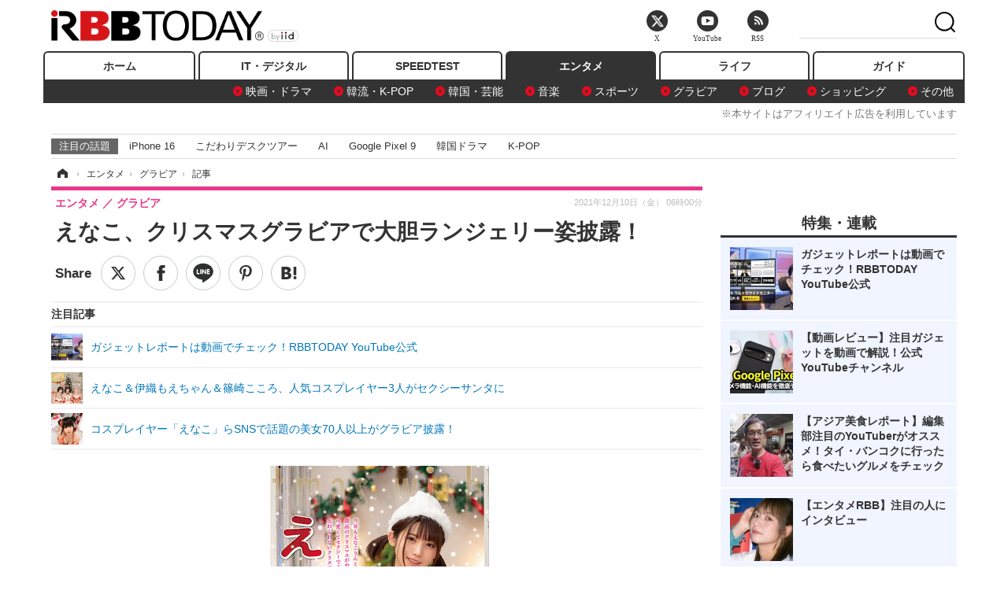

--- FILE ---
content_type: text/html; charset=utf-8
request_url: https://www.rbbtoday.com/article/2021/12/10/194405.html
body_size: 16485
content:
<!doctype html>
<html lang="ja" prefix="og: http://ogp.me/ns#">
<head>
<meta charset="UTF-8">
<meta name="viewport" content="width=1170">
<meta property="fb:app_id" content="213710028647386">
<link rel="stylesheet" href="/base/css/a.css?__=2025120501">
<script type="text/javascript">
(function(w,k,v,k2,v2) {
  w[k]=v; w[k2]=v2;
  var val={}; val[k]=v; val[k2]=v2;
  (w.dataLayer=w.dataLayer||[]).push(val);
})(window, 'tpl_name', 'pages/article', 'tpl_page', 'article_1');
</script>
<script src="/base/scripts/jquery-2.1.3.min.js"></script>
<script type="text/javascript" async src="/base/scripts/a.min.js?__=2025120501"></script>




<!-- Facebook Pixel Code -->
<script>
!function(f,b,e,v,n,t,s){if(f.fbq)return;n=f.fbq=function(){n.callMethod?
n.callMethod.apply(n,arguments):n.queue.push(arguments)};if(!f._fbq)f._fbq=n;
n.push=n;n.loaded=!0;n.version='2.0';n.queue=[];t=b.createElement(e);t.async=!0;
t.src=v;s=b.getElementsByTagName(e)[0];s.parentNode.insertBefore(t,s)}(window,
document,'script','https://connect.facebook.net/en_US/fbevents.js');
fbq('init', '1665201680438262');
fbq('track', 'PageView');
fbq('track', 'ViewContent');
</script>
<noscript><img height="1" width="1" style="display:none"
src="https://www.facebook.com/tr?id=1665201680438262&ev=PageView&noscript=1"
/></noscript>
<!-- DO NOT MODIFY -->
<!-- End Facebook Pixel Code -->



<meta name="iid-recommendation" content="no">

    <title>えなこ、クリスマスグラビアで大胆ランジェリー姿披露！ | RBB TODAY</title>
  <meta name="keywords" content="IT・デジタル,ビジネス,エンタメ,ライフ,ショッピング,SPEED TEST,イベント/セミナー">
  <meta name="description" content="人気コスプレイヤーのえなこが、表紙・巻頭グラビアで登場する『ヤングアニマル』24号（白泉社）が本日10日に発売となった。">
  <meta name="thumbnail" content="https://www.rbbtoday.com/imgs/ogp_f/718450.jpg">

        <meta name="twitter:title" content="えなこ、クリスマスグラビアで大胆ランジェリー姿披露！ | RBB TODAY">
    <meta name="twitter:description" content="人気コスプレイヤーのえなこが、表紙・巻頭グラビアで登場する『ヤングアニマル』24号（白泉社）が本日10日に発売となった。">
    <meta name="twitter:card" content="summary_large_image">
    <meta name="twitter:site" content="@RBBTODAY">
    <meta name="twitter:url" content="https://www.rbbtoday.com/article/2021/12/10/194405.html">
    <meta name="twitter:image" content="https://www.rbbtoday.com/imgs/ogp_f/718450.jpg">
  
    <meta property="article:modified_time" content="2021-12-12T23:00:16+09:00">
  <meta property="og:title" content="えなこ、クリスマスグラビアで大胆ランジェリー姿披露！ | RBB TODAY">
  <meta property="og:description" content="人気コスプレイヤーのえなこが、表紙・巻頭グラビアで登場する『ヤングアニマル』24号（白泉社）が本日10日に発売となった。">


<meta property="og:type" content="article">
<meta property="og:site_name" content="RBB TODAY">
<meta property="og:url" content="https://www.rbbtoday.com/article/2021/12/10/194405.html">
<meta property="og:image" content="https://www.rbbtoday.com/imgs/ogp_f/718450.jpg">

<link rel="apple-touch-icon" sizes="76x76" href="/base/images/touch-icon-76.png">
<link rel="apple-touch-icon" sizes="120x120" href="/base/images/touch-icon-120.png">
<link rel="apple-touch-icon" sizes="152x152" href="/base/images/touch-icon-152.png">
<link rel="apple-touch-icon" sizes="180x180" href="/base/images/touch-icon-180.png">

<meta name='robots' content='max-image-preview:large' /><script>var dataLayer = dataLayer || [];dataLayer.push({'customCategory': 'entertainment','customSubCategory': 'gravure','customProvider': 'RBBTODAY','customAuthorId': '218','customAuthorName': '松尾','customPrimaryGigaId': '4094','customPrimaryGigaName': 'グラビア'});</script><meta name="cXenseParse:pageclass" content="article">
<meta name="cXenseParse:iid-articleid" content="194405">
<meta name="cXenseParse:iid-article-title" content="えなこ、クリスマスグラビアで大胆ランジェリー姿披露！">
<meta name="cXenseParse:iid-page-type" content="記事ページ">
<meta name="cXenseParse:iid-page-name" content="article_1">
<meta name="cXenseParse:iid-category" content="エンタメ">
<meta name="cXenseParse:iid-subcategory" content="グラビア">
<meta name="cXenseParse:iid-hidden-adsense" content="true">
<meta name="cXenseParse:iid-hidden-other-ad" content="false">
<meta name="cXenseParse:iid-giga-name" content="グラビア">
<meta name="cXenseParse:iid-giga-name" content="コスプレ">
<meta name="cXenseParse:iid-giga-name" content="エンタメトピックス">
<meta name="cXenseParse:iid-giga-name" content="えなこ">
<meta name="cXenseParse:iid-giga-info" content="4094:グラビア">
<meta name="cXenseParse:iid-giga-info" content="1974:コスプレ">
<meta name="cXenseParse:iid-giga-info" content="3312:エンタメトピックス">
<meta name="cXenseParse:iid-giga-info" content="4607:えなこ">
<meta name="cXenseParse:iid-article-type" content="通常記事">
<meta name="cXenseParse:iid-provider-name" content="RBB TODAY">
<meta name="cXenseParse:author" content="松尾">
<meta name="cXenseParse:recs:publishtime" content="2021-12-10T06:00:08+0900">
<meta name="cxenseparse:iid-publish-yyyy" content="2021">
<meta name="cxenseparse:iid-publish-yyyymm" content="202112">
<meta name="cxenseparse:iid-publish-yyyymmdddd" content="20211210">
<meta name="cxenseparse:iid-page-total" content="1">
<meta name="cxenseparse:iid-page-current" content="1">
<meta name="cxenseparse:iid-character-count" content="384">
<meta name="cXenseParse:iid-editor" content="100">
<script async src="https://cdn.cxense.com/track_banners_init.js"></script>
<link rel="canonical" href="https://www.rbbtoday.com/article/2021/12/10/194405.html">
<link rel="alternate" media="only screen and (max-width: 640px)" href="https://s.rbbtoday.com/article/2021/12/10/194405.html">
<link rel="alternate" type="application/rss+xml" title="RSS" href="https://www.rbbtoday.com/rss20/index.rdf">

</head>

<body class="thm-page-arti-detail page-cate--entertainment page-cate--entertainment-gravure page-subcate--gravure " data-nav="entertainment">
<noscript><iframe src="//www.googletagmanager.com/ns.html?id=GTM-W379ZD"
height="0" width="0" style="display:none;visibility:hidden"></iframe></noscript>
<script>
(function(w,d,s,l,i){w[l]=w[l]||[];w[l].push({'gtm.start':
new Date().getTime(),event:'gtm.js'});var f=d.getElementsByTagName(s)[0],
j=d.createElement(s),dl=l!='dataLayer'?'&l='+l:'';j.async=true;j.src=
'//www.googletagmanager.com/gtm.js?id='+i+dl;f.parentNode.insertBefore(j,f);
})(window,document,'script','dataLayer','GTM-W379ZD');
</script>


<header class="thm-header">
  <div class="header-wrapper cf">
<div class="header-logo">
  <a class="link" href="https://www.rbbtoday.com/" data-sub-title=""><img class="logo" src="/base/images/header-logo.2025120501.png" alt="RBB TODAY | ブロードバンド情報サイト"></a>
</div>
  </div>
<nav class="thm-nav global-nav js-global-nav"><ul class="nav-main-menu js-main-menu"><li class="item js-nav-home nav-home"><a class="link" href="/">ホーム</a><ul class="nav-sub-menu js-sub-menu"></ul><!-- /.nav-sub-menu --></li><!-- /.item --><li class="item js-nav-digital nav-digital"><a class="link" href="/category/digital/">IT・デジタル</a><ul class="nav-sub-menu js-sub-menu"><li class="sub-item"><a  class="link" href="/category/digital/mobilebiz/latest/">スマートフォン</a></li><li class="sub-item"><a  class="link" href="/category/digital/neta/latest/">ネタ</a></li><li class="sub-item"><a  class="link" href="/category/digital/gadget/latest/">ガジェット・ツール</a></li><li class="sub-item"><a  class="link" href="/category/digital/shopping/latest/">ショッピング</a></li><li class="sub-item"><a  class="link" href="/category/digital/others/latest/">その他</a></li></ul><!-- /.nav-sub-menu --></li><!-- /.item --><li class="item js-nav-speed nav-speed"><a class="link" href="https://speed.rbbtoday.com/" target="_blank" rel="noopener">SPEEDTEST</a></li><li class="item js-nav-entertainment nav-entertainment"><a class="link" href="/category/entertainment/">エンタメ</a><ul class="nav-sub-menu js-sub-menu"><li class="sub-item"><a  class="link" href="/category/entertainment/movie/latest/">映画・ドラマ</a></li><li class="sub-item"><a  class="link" href="/category/entertainment/korea/latest/">韓流・K-POP</a></li><li class="sub-item"><a  class="link" href="/category/entertainment/korea-entertainment/latest/">韓国・芸能</a></li><li class="sub-item"><a  class="link" href="/category/entertainment/music/latest/">音楽</a></li><li class="sub-item"><a  class="link" href="/category/entertainment/sports/latest/">スポーツ</a></li><li class="sub-item"><a  class="link" href="/category/entertainment/gravure/latest/">グラビア</a></li><li class="sub-item"><a  class="link" href="/category/entertainment/blog/latest/">ブログ</a></li><li class="sub-item"><a  class="link" href="/category/entertainment/shopping/latest/">ショッピング</a></li><li class="sub-item"><a  class="link" href="/category/entertainment/others/latest/">その他</a></li></ul><!-- /.nav-sub-menu --></li><!-- /.item --><li class="item js-nav-life nav-life"><a class="link" href="/category/life/">ライフ</a><ul class="nav-sub-menu js-sub-menu"><li class="sub-item"><a  class="link" href="/category/life/life-gourmet/latest/">グルメ</a></li><li class="sub-item"><a  class="link" href="/category/life/pet/latest/">ペット</a></li><li class="sub-item"><a  class="link" href="/category/life/shopping/latest/">ショッピング</a></li><li class="sub-item"><a  class="link" href="/category/life/others/latest/">その他</a></li></ul><!-- /.nav-sub-menu --></li><!-- /.item --><li class="item js-nav-guide nav-guide"><a class="link" href="/guide/">ガイド</a></li></ul><!-- /.nav-main-menu --></nav><!-- /.thm-nav --><div style="font-size: .95em; width: 96%; max-width: 1150px; margin:5px auto 0; color:#777; text-align: right;">※本サイトはアフィリエイト広告を利用しています</div>




<dl class="nav-giga cf ">
 <dt class="heading">注目の話題</dt>
 <dd class="keyword">
  <ul>
      <li class="item"><a class="link" href="https://www.rbbtoday.com/article/2024/09/22/223225.html"  target="_blank">iPhone 16</a></li>
      <li class="item"><a class="link" href="https://www.rbbtoday.com/special/4513/recent/" >こだわりデスクツアー</a></li>
      <li class="item"><a class="link" href="https://www.rbbtoday.com/special/2497/recent/"  target="_blank">AI</a></li>
      <li class="item"><a class="link" href="https://www.rbbtoday.com/article/2024/08/23/222587.html"  target="_blank">Google Pixel 9</a></li>
      <li class="item"><a class="link" href="https://www.rbbtoday.com/special/1600/recent/"  target="_blank">韓国ドラマ</a></li>
      <li class="item"><a class="link" href="https://www.rbbtoday.com/special/4579/recent/K-POP"  target="_blank">K-POP</a></li>
  </ul>
 </dd>
</dl>

<!-- global_nav -->
</header>

<div class="thm-body cf">
  <div class="breadcrumb">
<span id="breadcrumbTop"><a class="link" href="https://www.rbbtoday.com/"><span class="item icon icon-bc--home">ホーム</span></a></span>
<i class="separator icon icon-bc--arrow"> › </i>
<span id="BreadcrumbSecond">
  <a class="link" href="/category/entertainment/">
    <span class="item icon icon-bc--entertainment">エンタメ</span>
  </a>
</span>
<i class="separator icon icon-bc--arrow"> › </i>
<span id="BreadcrumbLast">
  <a class="link" href="/category/entertainment/gravure/latest/">
    <span class="item icon icon-bc--gravure">グラビア</span>
  </a>
</span>
<i class="separator icon icon-bc--arrow"> › </i>
    <span class="item">記事</span>
  </div>
  <main class="thm-main">
<header class="arti-header">
      <h1 class="head">えなこ、クリスマスグラビアで大胆ランジェリー姿披露！</h1>
    <div class="group">
    <span class="category-group-name">エンタメ</span>
    <span class="category-name">グラビア</span>
  </div>
  <div class="date">
    <time class="pubdate" itemprop="datePublished" datetime="2021-12-10T06:00:08+09:00">2021年12月10日（金） 06時00分</time>
  </div>
</header>


<div class="arti-sharing-wrapper"><ul class="arti-sharing-inner"><li class="item item--twitter"><a class="link clickTracker" href="https://x.com/share?url=https://www.rbbtoday.com/article/2021/12/10/194405.html&text=えなこ、クリスマスグラビアで大胆ランジェリー姿披露！" target="_blank" rel="noopener"><svg class="svg-twitter" fill="#000" width="26" viewBox="0 0 24 24" aria-hidden="true" class="r-1nao33i r-4qtqp9 r-yyyyoo r-16y2uox r-8kz0gk r-dnmrzs r-bnwqim r-1plcrui r-lrvibr r-lrsllp"><g><path d="M18.244 2.25h3.308l-7.227 8.26 8.502 11.24H16.17l-5.214-6.817L4.99 21.75H1.68l7.73-8.835L1.254 2.25H8.08l4.713 6.231zm-1.161 17.52h1.833L7.084 4.126H5.117z"></path></g></svg><span class="label">ツイート</span></a></li><li class="item item--facebook"><a class="link clickTracker" href="https://www.facebook.com/sharer/sharer.php?u=https://www.rbbtoday.com/article/2021/12/10/194405.html" target="_blank" rel="noopener"><svg class="svg-facebook" fill="#000" width="11" data-name="facebook" viewBox="0 0 74.9 149.8"><title>facebook</title><path d="M114.1,170.6H80.9v-72H64.3V71.8H80.9V55.7c0-21.9,9.4-34.9,36-34.9H139V47.6H125.2c-10.4,0-11.1,3.8-11.1,10.7V71.7h25.1l-2.9,26.8H114.1v72.1Z" transform="translate(-64.3 -20.8)"/></svg><span class="label">シェア</span></a></li><li class="item item--line"><a class="link clickTracker" href="https://social-plugins.line.me/lineit/share?url=https://www.rbbtoday.com/article/2021/12/10/194405.html" target="_blank" rel="noopener"><svg class="svg-line" fill="#000" data-name="line" xmlns:xlink="http://www.w3.org/1999/xlink" x="0px" y="0px" viewBox="0 0 200 200" enable-background="new 0 0 200 200" xml:space="preserve"><title>LINE</title><path d="M185,87.1c0-38-38.1-68.9-84.9-68.9c-46.8,0-84.9,30.9-84.9,68.9c0,34.1,30.2,62.6,71,68c2.8,0.6,6.5,1.8,7.5,4.2c0.9,2.1,0.6,5.5,0.3,7.7c0,0-1,6-1.2,7.3c-0.4,2.1-1.7,8.4,7.4,4.6c9.1-3.8,48.9-28.8,66.7-49.3h0C179.1,116,185,102.3,185,87.1z M66.8,109.7H50c-2.5,0-4.5-2-4.5-4.5V71.5c0-2.5,2-4.5,4.5-4.5c2.5,0,4.4,2,4.4,4.5v29.3h12.4c2.5,0,4.4,2,4.4,4.4C71.3,107.7,69.3,109.7,66.8,109.7z M84.3,105.2c0,2.5-2,4.5-4.5,4.5c-2.5,0-4.5-2-4.5-4.5V71.5c0-2.5,2-4.5,4.5-4.5c2.5,0,4.5,2,4.5,4.5V105.2z M124.9,105.2c0,1.9-1.2,3.6-3,4.2c-0.5,0.2-0.9,0.2-1.4,0.2c-1.4,0-2.7-0.7-3.6-1.8L99.6,84.3v20.9c0,2.5-2,4.5-4.5,4.5c-2.5,0-4.4-2-4.4-4.5V71.5c0-1.9,1.2-3.6,3-4.2c0.5-0.2,0.9-0.2,1.4-0.2c1.4,0,2.7,0.7,3.6,1.8L116,92.4V71.5c0-2.5,2-4.5,4.5-4.5c2.5,0,4.5,2,4.5,4.5V105.2z M152.2,83.9c2.5,0,4.5,2,4.5,4.5c0,2.5-2,4.4-4.5,4.4h-12.4v8h12.4c2.5,0,4.5,2,4.5,4.4c0,2.5-2,4.5-4.5,4.5h-16.9c-2.4,0-4.4-2-4.4-4.5V88.4c0,0,0,0,0,0V71.5c0-2.5,2-4.5,4.4-4.5h16.9c2.5,0,4.5,2,4.5,4.5c0,2.5-2,4.5-4.5,4.5h-12.4v8H152.2z"/></svg><span class="label">送る</span></a></li><li class="item item--pinterest"><a class="link clickTracker" href="//www.pinterest.com/pin/create/button/?url=https://www.rbbtoday.com/article/2021/12/10/194405.html&media=https://www.rbbtoday.com/imgs/zoom/718450.jpg" data-pin-do="buttonBookmark" target="_blank" rel="noopener"><svg class="svg-pinterest" fill="#333" xmlns="//www.w3.org/2000/svg" viewBox="0 0 774 1000.2" width="22"><path d="M0 359c0-42 8.8-83.7 26.5-125s43-79.7 76-115 76.3-64 130-86S345.7 0 411 0c106 0 193 32.7 261 98s102 142.3 102 231c0 114-28.8 208.2-86.5 282.5S555.3 723 464 723c-30 0-58.2-7-84.5-21s-44.8-31-55.5-51l-40 158c-3.3 12.7-7.7 25.5-13 38.5S259.8 873 253.5 885c-6.3 12-12.7 23.3-19 34s-12.7 20.7-19 30-11.8 17.2-16.5 23.5-9 11.8-13 16.5l-6 8c-2 2.7-4.7 3.7-8 3s-5.3-2.7-6-6c0-.7-.5-5.3-1.5-14s-2-17.8-3-27.5-2-22.2-3-37.5-1.3-30.2-1-44.5 1.3-30.2 3-47.5 4.2-33.3 7.5-48c7.3-31.3 32-135.7 74-313-5.3-10.7-9.7-23.5-13-38.5s-5-27.2-5-36.5l-1-15c0-42.7 10.8-78.2 32.5-106.5S303.3 223 334 223c24.7 0 43.8 8.2 57.5 24.5S412 284.3 412 309c0 15.3-2.8 34.2-8.5 56.5s-13.2 48-22.5 77-16 52.5-20 70.5c-6.7 30-.8 56 17.5 78s42.8 33 73.5 33c52.7 0 96.2-29.8 130.5-89.5S634 402.7 634 318c0-64.7-21-117.5-63-158.5S470.3 98 395 98c-84 0-152.2 27-204.5 81S112 297.7 112 373c0 44.7 12.7 82.3 38 113 8.7 10 11.3 20.7 8 32-1.3 3.3-3.3 11-6 23s-4.7 19.7-6 23c-1.3 7.3-4.7 12.2-10 14.5s-11.3 2.2-18-.5c-39.3-16-68.8-43.5-88.5-82.5S0 411 0 359z"/></svg><span class="label">pinterestでシェアする</span></a></li><li class="item item--hatena"><a class="link clickTracker" href="http://b.hatena.ne.jp/entry/https://www.rbbtoday.com/article/2021/12/10/194405.html" data-hatena-bookmark-title="えなこ、クリスマスグラビアで大胆ランジェリー姿披露！" data-hatena-bookmark-layout="simple" title="このエントリーをはてなブックマークに追加" target="_blank" rel="noopener"><svg fill="#222" class="svg-hatena" viewBox="0 0 512 427" style="fill-rule:evenodd;clip-rule:evenodd;stroke-linejoin:round;stroke-miterlimit:2; padding-left:2px;" width="26"><circle cx="464" cy="416" r="48" transform="translate(-64 -96) scale(1.125)"/><path d="M411 0h93.999v284h-94zM135.917 426H0V0h96.06c41.139 0 75.225-.114 104.066 2.58 69.442 6.486 114.829 39.935 114.829 101.387 0 49.112-22.143 78.617-76.824 92.293C274.509 198.73 334 220.546 334 304.195c0 79.134-54.043 106.776-102.083 116.153-28.46 5.555-95.786 5.652-96 5.652zm-28.139-169.985c51.846 0 58.532.59 64.474 1.147 5.941.558 27.894 2.405 38.686 11.96 10.793 9.554 12.91 24.606 12.91 34.867 0 19.625-5.852 33.42-31.787 40.623-13.104 3.639-27.942 4.129-33.298 4.338-3.972.154-25.58.103-50.985.082v-93.017zm0-161.577c28.015 0 48.531-.414 65.44 3.275 13.206 3.47 32.341 7.166 32.341 41.52 0 31.17-23.919 35.749-37.559 38.345-14.489 2.758-60.222 2.458-60.222 2.458V94.438z"/></svg><span class="label">このエントリーをはてなブックマークに追加</span></a></li></ul></div><i class="recommended-ttl">注目記事</i>
<ul class="recommended-list">



<li class="item"><a class="link" href="https://www.youtube.com/@rbbtodaycom">
<img class="figure" src="/imgs/img_related_m/970305.jpg" alt="ガジェットレポートは動画でチェック！RBBTODAY YouTube公式・画像" width="260" height="173">
<p class="title">ガジェットレポートは動画でチェック！RBBTODAY YouTube公式</p>
</a></li>




<li class="item"><a class="link" href="/article/2021/12/09/194379.html?pickup_list_click=true">
<img class="figure" src="/imgs/p/MpY7t08CC_Ltnb1K5Sea6U1PHkEQQ0JFREdG/718328.jpg" alt="えなこ＆伊織もえちゃん＆篠崎こころ、人気コスプレイヤー3人がセクシーサンタに 画像" width="80" height="80">
<p class="title">えなこ＆伊織もえちゃん＆篠崎こころ、人気コスプレイヤー3人がセクシーサンタに</p>
</a></li>


<li class="item"><a class="link" href="/article/2020/12/24/184961.html?pickup_list_click=true">
<img class="figure" src="/imgs/p/MpY7t08CC_Ltnb1K5Sea6U1PHkEQQ0JFREdG/687343.jpg" alt="コスプレイヤー「えなこ」らSNSで話題の美女70人以上がグラビア披露！ 画像" width="80" height="80">
<p class="title">コスプレイヤー「えなこ」らSNSで話題の美女70人以上がグラビア披露！</p>
</a></li>
</ul><div class="arti-content arti-content--horizontal">

  <div class="figure-area">
    <figure class="figure">
      <img class="image" src="/imgs/p/RqJIzsl7cmxG8-cARbeaqilNLEDQQ0JFREdG/718450.jpg" alt="えなこ　（c）白泉社" width="610" height="400">
    </figure>
      <ul class="thumb-list cf">

        <li class="item"><a class="link" href="/article/img/2021/12/10/194405/718450.html"><img class="image" src="/imgs/p/K1b6_Il35dGfahQhrBXkj01PNkE4QkJFREdG/718450.jpg" alt="えなこ　（c）白泉社" width="120" height="120"></a></li>

        <li class="item"><a class="link" href="/article/img/2021/12/10/194405/718451.html"><img class="image" src="/imgs/p/K1b6_Il35dGfahQhrBXkj01PNkE4QkJFREdG/718451.jpg" alt="えなこ　（c）白泉社" width="120" height="120"></a></li>

        <li class="item"><a class="link" href="/article/img/2021/12/10/194405/718452.html"><img class="image" src="/imgs/p/K1b6_Il35dGfahQhrBXkj01PNkE4QkJFREdG/718452.jpg" alt="えなこ　（c）白泉社" width="120" height="120"></a></li>

        <li class="item"><a class="link" href="/article/img/2021/12/10/194405/718453.html"><img class="image" src="/imgs/p/K1b6_Il35dGfahQhrBXkj01PNkE4QkJFREdG/718453.jpg" alt="吉田早希、宮本彩希、篠崎こころ、つんこ　（c）白泉社" width="120" height="120"></a></li>
      </ul>

  </div>
<aside class="arti-giga">
  <p class="list-short-title"><a class="linked-title" href="/special/4094/recent/%E3%82%B0%E3%83%A9%E3%83%93%E3%82%A2">グラビア</a></p>
  <ul class="giga-list">
    <li class="item item--cate-entertainment item--cate-entertainment-gravure item--subcate-gravure"><a class="link" href="/article/2025/12/12/240890.html" title="えなこ、リボンに包まれたセクシーカット！可愛すぎるクリスマスグラビアを公開">えなこ、リボンに包まれたセクシーカット！可愛すぎるクリスマスグラビアを公開</a></li>
    <li class="item item--cate-entertainment item--cate-entertainment-gravure item--subcate-gravure"><a class="link" href="/article/2025/12/12/240876.html" title="後藤真希、写真集『flos』異例のロングヒットを受け特別版を発売！ゴマキの“40歳の姿”を撮り下ろし">後藤真希、写真集『flos』異例のロングヒットを受け特別版を発売！ゴマキの“40歳の姿”を撮り下ろし</a></li>
    <li class="item item--cate-entertainment item--cate-entertainment-gravure item--subcate-gravure"><a class="link" href="/article/2025/12/11/240815.html" title="桃月なしこ、天羽希純らゼロイチ美女10名のランジェリー姿！写真集『ゼロイチ学園 シーズン2』が2026年1月発売決定">桃月なしこ、天羽希純らゼロイチ美女10名のランジェリー姿！写真集『ゼロイチ学園 シーズン2』が2026年1月発売決定</a></li>
  </ul>
  <p class="send-msg"><a class="link" href="https://www.iid.co.jp/contact/media_contact.html?recipient=rbb" rel="nofollow"><i class="icon icon--mail"></i>編集部にメッセージを送る</a></p>
</aside>
<article class="arti-body cf cXenseParse editor-revolution">
  <div style="background-color:#f6f7fc; padding:10px; display:grid;">【PICK UP】<br><ul class="recommended-list"><li><a href="https://www.rbbtoday.com/special/4520/recent/?glink=1" target="_blank"><img src="https://www.rbbtoday.com/imgs/p/K1b6_Il35dGfahQhrBXkj01PNkE4QkJFREdG/712944.jpg" alt=""><p>※「坂道グループ」専門ニュース</p></a></li></ul></div><br />　人気コスプレイヤーのえなこが、表紙・巻頭グラビアで登場する『ヤングアニマル』24号（白泉社）が本日10日に発売となった。<br /><br />　グラビアでは、クリスマスのテイストを取り入れたコスプレを展開。胸元の大胆にあいたドーリーな衣装を着こなす姿から、白のランジェリーで色っぽくきめたショットまで、セクシーな姿を披露。なお、今号には2022年えなこカレンダーが特別付録で付いてくる。さらに、2021年24号＆2022年1号ではローソン・HMV限定とファミリーマート限定でえなこプレミアムクリアファイルのプレゼント企画も実施される。<br /><br />　巻末グラビアには人気コスプレイヤーの吉田早希、宮本彩希、篠崎こころ、つんこの4人が登場。“クリスマスパーティー”をテーマとしたグラビアを披露した。
</article>
<span class="writer writer-name">《松尾》</span>


</div>







<div id="cxj_e7bccacc120614905fc12f0a7e05017cd0fdaa40"></div>
<script type="text/javascript">
    var cX = window.cX = window.cX || {}; cX.callQueue = cX.callQueue || [];
    cX.CCE = cX.CCE || {}; cX.CCE.callQueue = cX.CCE.callQueue || [];
    cX.CCE.callQueue.push(['run',{
        widgetId: 'e7bccacc120614905fc12f0a7e05017cd0fdaa40',
        targetElementId: 'cxj_e7bccacc120614905fc12f0a7e05017cd0fdaa40',
        width: '100%',
        height: '1'
    }]);
</script>

<script class="recruitment-box-updater"
    data-instance-id="box1"
    data-limit="6"
    data-start="1"
    src="/base/scripts/recruitmentBoxUpdater.js?2025072801"
    data-api-url="https://recruitbox.media.iid.jp/sites/rbbtoday.com.json">
</script>


<div class="cynergi-widget">
  <div style="font-size:14px;font-weight:normal;margin:0;padding:0;">【注目の記事】[PR]</div>
  <div id="itxWidget-1184" class="itx-widget"></div>
  <div id="itxWidget-1069" class="itx-widget"></div>
  <div id="itxWidget-1005" class="itx-widget"></div>
</div>
<script type="text/javascript" async src="https://widget.iid-network.jp/assets/widget.js"></script><ul class="thumb-list cf">

  <li class="item">
    <a class="link" href="/article/img/2021/12/10/194405/718450.html">
      <img class="image" src="/imgs/p/K1b6_Il35dGfahQhrBXkj01PNkE4QkJFREdG/718450.jpg" alt="えなこ　（c）白泉社" width="120" height="120">
    </a>
  </li>

  <li class="item">
    <a class="link" href="/article/img/2021/12/10/194405/718451.html">
      <img class="image" src="/imgs/p/K1b6_Il35dGfahQhrBXkj01PNkE4QkJFREdG/718451.jpg" alt="えなこ　（c）白泉社" width="120" height="120">
    </a>
  </li>

  <li class="item">
    <a class="link" href="/article/img/2021/12/10/194405/718452.html">
      <img class="image" src="/imgs/p/K1b6_Il35dGfahQhrBXkj01PNkE4QkJFREdG/718452.jpg" alt="えなこ　（c）白泉社" width="120" height="120">
    </a>
  </li>

  <li class="item">
    <a class="link" href="/article/img/2021/12/10/194405/718453.html">
      <img class="image" src="/imgs/p/K1b6_Il35dGfahQhrBXkj01PNkE4QkJFREdG/718453.jpg" alt="吉田早希、宮本彩希、篠崎こころ、つんこ　（c）白泉社" width="120" height="120">
    </a>
  </li>
</ul>


<section class="main-pickup">
  <h2 class="caption">関連ニュース</h2>
  <ul class="pickup-list cf">


    <li class="item item--box item--cate-entertainment item--cate-entertainment-gravure item--subcate-gravure"><a class="link" href="/article/2021/12/09/194379.html?pickup_list_click=true">
      <article class="pickup-content">
        <img class="figure" src="/imgs/square_medium_large/718328.jpg" alt="えなこ＆伊織もえちゃん＆篠崎こころ、人気コスプレイヤー3人がセクシーサンタに 画像" width="200" height="200">
        <span class="figcaption">えなこ＆伊織もえちゃん＆篠崎こころ、人気コスプレイヤー3人がセクシーサンタに<time class="date" datetime="2021-12-09T12:32:42+09:00">2021.12.9(木) 12:32</time></span>
      </article>
    </a></li>

    <li class="item item--box item--cate-entertainment item--cate-entertainment-gravure item--subcate-gravure"><a class="link" href="/article/2020/12/24/184961.html?pickup_list_click=true">
      <article class="pickup-content">
        <img class="figure" src="/imgs/square_medium_large/687343.jpg" alt="コスプレイヤー「えなこ」らSNSで話題の美女70人以上がグラビア披露！ 画像" width="200" height="200">
        <span class="figcaption">コスプレイヤー「えなこ」らSNSで話題の美女70人以上がグラビア披露！<time class="date" datetime="2020-12-24T20:00:20+09:00">2020.12.24(木) 20:00</time></span>
      </article>
    </a></li>

    <li class="item item--box item--cate-entertainment item--cate-entertainment-gravure item--subcate-gravure"><a class="link" href="/article/2021/09/17/192146.html?pickup_list_click=true">
      <article class="pickup-content">
        <img class="figure" src="/imgs/square_medium_large/710804.jpg" alt="「ファンのみんなにも見られちゃうんだ ……！」えなこ、ドキドキの写真集！特典公開 画像" width="200" height="200">
        <span class="figcaption">「ファンのみんなにも見られちゃうんだ ……！」えなこ、ドキドキの写真集！特典公開<time class="date" datetime="2021-09-17T16:44:46+09:00">2021.9.17(金) 16:44</time></span>
      </article>
    </a></li>

    <li class="item item--box item--cate-entertainment item--cate-entertainment-gravure item--subcate-gravure"><a class="link" href="/article/2021/09/07/191871.html?pickup_list_click=true">
      <article class="pickup-content">
        <img class="figure" src="/imgs/square_medium_large/709887.jpg" alt="えなこ、写真集で本人史上最大の大胆露出に挑戦 画像" width="200" height="200">
        <span class="figcaption">えなこ、写真集で本人史上最大の大胆露出に挑戦<time class="date" datetime="2021-09-07T22:24:16+09:00">2021.9.7(火) 22:24</time></span>
      </article>
    </a></li>

    <li class="item item--box item--cate-entertainment item--cate-entertainment-gravure item--subcate-gravure"><a class="link" href="/article/2021/04/22/188117.html?pickup_list_click=true">
      <article class="pickup-content">
        <img class="figure" src="/imgs/square_medium_large/697692.jpg" alt="えなこ、オール水着グラビアで大胆ポーズも！フォトブックも付属 画像" width="200" height="200">
        <span class="figcaption">えなこ、オール水着グラビアで大胆ポーズも！フォトブックも付属<time class="date" datetime="2021-04-22T15:45:03+09:00">2021.4.22(木) 15:45</time></span>
      </article>
    </a></li>

    <li class="item item--box item--cate-entertainment item--cate-entertainment-others item--subcate-others"><a class="link" href="/article/2021/10/12/192819.html?pickup_list_click=true">
      <article class="pickup-content">
        <img class="figure" src="/imgs/square_medium_large/713115.jpg" alt="堀未央奈、本気コスプレで学園アニメのヒロインに変身！ 画像" width="200" height="200">
        <span class="figcaption">堀未央奈、本気コスプレで学園アニメのヒロインに変身！<time class="date" datetime="2021-10-12T21:44:53+09:00">2021.10.12(火) 21:44</time></span>
      </article>
    </a></li>

    <li class="item item--box item--cate-entertainment item--cate-entertainment-gravure item--subcate-gravure"><a class="link" href="/article/2021/09/22/192293.html?pickup_list_click=true">
      <article class="pickup-content">
        <img class="figure" src="/imgs/square_medium_large/711277.jpg" alt="大人気コスプレイヤー・火将ロシエル、"火ブラ"に挑戦！驚きの写真集表紙が公開に！ 画像" width="200" height="200">
        <span class="figcaption">大人気コスプレイヤー・火将ロシエル、"火ブラ"に挑戦！驚きの写真集表紙が公開に！<time class="date" datetime="2021-09-22T23:14:55+09:00">2021.9.22(水) 23:14</time></span>
      </article>
    </a></li>

    <li class="item item--box item--cate-entertainment item--cate-entertainment-gravure item--subcate-gravure"><a class="link" href="/article/2021/05/20/188838.html?pickup_list_click=true">
      <article class="pickup-content">
        <img class="figure" src="/imgs/square_medium_large/700084.jpg" alt="コスプレイヤー・伊織もえ、「秘密」テーマに素の集大成グラビア！ 画像" width="200" height="200">
        <span class="figcaption">コスプレイヤー・伊織もえ、「秘密」テーマに素の集大成グラビア！<time class="date" datetime="2021-05-20T10:45:34+09:00">2021.5.20(木) 10:45</time></span>
      </article>
    </a></li>

    <li class="item item--box item--cate-entertainment item--cate-entertainment-gravure item--subcate-gravure"><a class="link" href="/article/2020/11/14/183879.html?pickup_list_click=true">
      <article class="pickup-content">
        <img class="figure" src="/imgs/square_medium_large/683911.jpg" alt="白浜さち、GANTZスーツのエッチ過ぎる着こなしにファン大興奮 画像" width="200" height="200">
        <span class="figcaption">白浜さち、GANTZスーツのエッチ過ぎる着こなしにファン大興奮<time class="date" datetime="2020-11-14T20:07:47+09:00">2020.11.14(土) 20:07</time></span>
      </article>
    </a></li>

    <li class="item item--box item--cate-entertainment item--cate-entertainment-gravure item--subcate-gravure"><a class="link" href="/article/2020/10/01/182645.html?pickup_list_click=true">
      <article class="pickup-content">
        <img class="figure" src="/imgs/square_medium_large/679512.jpg" alt="桃月なしこ、1st写真集が発売決定！圧巻スタイル見せる珠玉のカット公開に！ 画像" width="200" height="200">
        <span class="figcaption">桃月なしこ、1st写真集が発売決定！圧巻スタイル見せる珠玉のカット公開に！<time class="date" datetime="2020-10-01T18:26:12+09:00">2020.10.1(木) 18:26</time></span>
      </article>
    </a></li>

    <li class="item item--box item--cate-entertainment item--cate-entertainment-gravure item--subcate-gravure"><a class="link" href="/article/2020/04/16/178403.html?pickup_list_click=true">
      <article class="pickup-content">
        <img class="figure" src="/imgs/square_medium_large/666775.jpg" alt="コスプレイヤー・ぽにょ皇子、1stDVDが発売決定！セクシーなサキュバスコスプレ披露！ 画像" width="200" height="200">
        <span class="figcaption">コスプレイヤー・ぽにょ皇子、1stDVDが発売決定！セクシーなサキュバスコスプレ披露！<time class="date" datetime="2020-04-16T19:57:29+09:00">2020.4.16(木) 19:57</time></span>
      </article>
    </a></li>

    <li class="item item--box item--cate-entertainment item--cate-entertainment-others item--subcate-others"><a class="link" href="/article/2019/09/14/173093.html?pickup_list_click=true">
      <article class="pickup-content">
        <img class="figure" src="/imgs/square_medium_large/647946.jpg" alt="【TGS 2019】美人！可愛い！ コスプレイヤー＆コンパニオンを激写（その2） 画像" width="200" height="200">
        <span class="figcaption">【TGS 2019】美人！可愛い！ コスプレイヤー＆コンパニオンを激写（その2）<time class="date" datetime="2019-09-14T03:31:14+09:00">2019.9.14(土) 3:31</time></span>
      </article>
    </a></li>
  </ul>
</section>
<section class="main-feature">
  <h2 class="caption">特集</h2>
  <div class="feature-group">
    <h3 class="feature-title"><a class="link" href="/special/4094/recent/%E3%82%B0%E3%83%A9%E3%83%93%E3%82%A2">グラビア</a></h3>
    <ul class="feature-list cf">

      <li class="item item--main item--cate-entertainment item--cate-entertainment-gravure item--subcate-gravure"><a class="link" href="/article/2025/12/12/240890.html">
        <article class="feature-content">
          <img class="figure" src="/imgs/p/80QnbhSu7Qc8HqNqhlkEqilOSkHtQ0JFREdG/972011.jpg" alt="えなこ、リボンに包まれたセクシーカット！可愛すぎるクリスマスグラビアを公開" width="260" height="173">
          <span class="figcaption">
            <span class="title">えなこ、リボンに包まれたセクシーカット！可愛すぎるクリスマスグラビアを公開</span>
            <time class="date" datetime="2025-12-12T16:57:52+09:00">2025年12月12日</time>
            <p class="lead">えなこが冬の笑顔とロマンチックな姿を披露し、特典には限定ク…</p>
          </span>
        </article>
      </a></li>

      <li class="item item--sub item--cate-entertainment item--cate-entertainment-gravure item--subcate-gravure"><a class="link" href="/article/2025/12/12/240876.html">
        <article class="feature-content">
          <img class="figure" src="/imgs/p/80QnbhSu7Qc8HqNqhlkEqilOSkHtQ0JFREdG/972036.jpg" alt="後藤真希、写真集『flos』異例のロングヒットを受け特別版を発売！ゴマキの“40歳の姿”を撮り下ろし" width="260" height="173">
          <span class="figcaption">
            <span class="title">後藤真希、写真集『flos』異例のロングヒットを受け特別版を発売！ゴマキの“40歳の姿”を撮り下ろし</span>
            <time class="date" datetime="2025-12-12T14:55:54+09:00">2025年12月12日</time>
          </span>
        </article>
      </a></li>

      <li class="item item--sub item--cate-entertainment item--cate-entertainment-gravure item--subcate-gravure"><a class="link" href="/article/2025/12/11/240815.html">
        <article class="feature-content">
          <img class="figure" src="/imgs/p/80QnbhSu7Qc8HqNqhlkEqilOSkHtQ0JFREdG/971676.jpg" alt="桃月なしこ、天羽希純らゼロイチ美女10名のランジェリー姿！写真集『ゼロイチ学園 シーズン2』が2026年1月発売決定" width="260" height="173">
          <span class="figcaption">
            <span class="title">桃月なしこ、天羽希純らゼロイチ美女10名のランジェリー姿！写真集『ゼロイチ学園 シーズン2』が2026年1月発売決定</span>
            <time class="date" datetime="2025-12-11T14:38:54+09:00">2025年12月11日</time>
          </span>
        </article>
      </a></li>
    </ul>
  </div>
  <div class="feature-group">
    <h3 class="feature-title"><a class="link" href="/special/1974/recent/%E3%82%B3%E3%82%B9%E3%83%97%E3%83%AC">コスプレ</a></h3>
    <ul class="feature-list cf">

      <li class="item item--main item--cate-entertainment item--cate-entertainment-korea-entertainment item--subcate-korea-entertainment"><a class="link" href="/article/2025/10/15/238086.html">
        <article class="feature-content">
          <img class="figure" src="/imgs/p/80QnbhSu7Qc8HqNqhlkEqilOSkHtQ0JFREdG/955601.jpg" alt="『セーラームーン』飛び出してきた!?少女時代・テヨン、完璧コスプレ姿にファン悶絶「まいりました」【PHOTO】" width="260" height="173">
          <span class="figcaption">
            <span class="title">『セーラームーン』飛び出してきた!?少女時代・テヨン、完璧コスプレ姿にファン悶絶「まいりました」【PHOTO】</span>
            <time class="date" datetime="2025-10-15T08:17:11+09:00">2025年10月15日</time>
            <p class="lead">少女時代のテヨンがセーラームーンのコスプレ姿を披露し、ファ…</p>
          </span>
        </article>
      </a></li>

      <li class="item item--sub item--cate-entertainment item--cate-entertainment-gravure item--subcate-gravure"><a class="link" href="/article/2025/08/27/235647.html">
        <article class="feature-content">
          <img class="figure" src="/imgs/p/80QnbhSu7Qc8HqNqhlkEqilOSkHtQ0JFREdG/941684.jpg" alt="スラリと伸びたストッキングの美脚で魅せる！「ガンダムSEED」ラクスのバニーガールが可愛すぎた" width="260" height="173">
          <span class="figcaption">
            <span class="title">スラリと伸びたストッキングの美脚で魅せる！「ガンダムSEED」ラクスのバニーガールが可愛すぎた</span>
            <time class="date" datetime="2025-08-27T22:39:49+09:00">2025年8月27日</time>
          </span>
        </article>
      </a></li>

      <li class="item item--sub item--cate-entertainment item--cate-entertainment-gravure item--subcate-gravure"><a class="link" href="/article/2025/08/12/234846.html">
        <article class="feature-content">
          <img class="figure" src="/imgs/p/80QnbhSu7Qc8HqNqhlkEqilOSkHtQ0JFREdG/936937.jpg" alt="鈴木ふみ奈、ロビン風コスプレで美ボディ披露！久しぶりのコミケ参加を報告" width="260" height="173">
          <span class="figcaption">
            <span class="title">鈴木ふみ奈、ロビン風コスプレで美ボディ披露！久しぶりのコミケ参加を報告</span>
            <time class="date" datetime="2025-08-12T17:23:11+09:00">2025年8月12日</time>
          </span>
        </article>
      </a></li>
    </ul>
  </div>
  <div class="feature-group">
    <h3 class="feature-title"><a class="link" href="/special/3312/recent/%E3%82%A8%E3%83%B3%E3%82%BF%E3%83%A1%E3%83%88%E3%83%94%E3%83%83%E3%82%AF%E3%82%B9">エンタメトピックス</a></h3>
    <ul class="feature-list cf">

      <li class="item item--main item--cate-entertainment item--cate-entertainment-movie item--subcate-movie"><a class="link" href="/article/2025/12/12/240893.html">
        <article class="feature-content">
          <img class="figure" src="/imgs/p/80QnbhSu7Qc8HqNqhlkEqilOSkHtQ0JFREdG/971833.jpg" alt="宮本茉由、民放ドラマ初主演！“不倫サスペンス”の人気漫画が実写化" width="260" height="173">
          <span class="figcaption">
            <span class="title">宮本茉由、民放ドラマ初主演！“不倫サスペンス”の人気漫画が実写化</span>
            <time class="date" datetime="2025-12-12T17:03:12+09:00">2025年12月12日</time>
            <p class="lead">宮本茉由が民放ドラマ初主演の不倫サスペンス「この愛は間違い…</p>
          </span>
        </article>
      </a></li>

      <li class="item item--sub item--cate-entertainment item--cate-entertainment-music item--subcate-music"><a class="link" href="/article/2025/12/12/240892.html">
        <article class="feature-content">
          <img class="figure" src="/imgs/p/80QnbhSu7Qc8HqNqhlkEqilOSkHtQ0JFREdG/971955.jpg" alt="川口春奈＆安住紳一郎アナ、「レコ大」司会に決定！3年連続のタッグに川口「相性バッチリ」「ゆだねて甘えたい」" width="260" height="173">
          <span class="figcaption">
            <span class="title">川口春奈＆安住紳一郎アナ、「レコ大」司会に決定！3年連続のタッグに川口「相性バッチリ」「ゆだねて甘えたい」</span>
            <time class="date" datetime="2025-12-12T17:00:44+09:00">2025年12月12日</time>
          </span>
        </article>
      </a></li>

      <li class="item item--sub item--cate-entertainment item--cate-entertainment-others item--subcate-others"><a class="link" href="/article/2025/12/12/240891.html">
        <article class="feature-content">
          <img class="figure" src="/imgs/p/80QnbhSu7Qc8HqNqhlkEqilOSkHtQ0JFREdG/971963.jpg" alt="長濱ねる、タイトなユニフォーム姿で初表紙！オファー時の心境は「いいのかな？と、恐縮な気持ち」" width="260" height="173">
          <span class="figcaption">
            <span class="title">長濱ねる、タイトなユニフォーム姿で初表紙！オファー時の心境は「いいのかな？と、恐縮な気持ち」</span>
            <time class="date" datetime="2025-12-12T16:58:13+09:00">2025年12月12日</time>
          </span>
        </article>
      </a></li>
    </ul>
  </div>
  <div class="feature-group">
    <h3 class="feature-title"><a class="link" href="/special/4607/recent/%E3%81%88%E3%81%AA%E3%81%93">えなこ</a></h3>
    <ul class="feature-list cf">

      <li class="item item--main item--cate-entertainment item--cate-entertainment-gravure item--subcate-gravure"><a class="link" href="/article/2025/08/19/235216.html">
        <article class="feature-content">
          <img class="figure" src="/imgs/p/80QnbhSu7Qc8HqNqhlkEqilOSkHtQ0JFREdG/939186.jpg" alt="えなこ、コミケ会場で仰天の遭遇！ファンがネイルに「お風呂入ったよ」報告" width="260" height="173">
          <span class="figcaption">
            <span class="title">えなこ、コミケ会場で仰天の遭遇！ファンがネイルに「お風呂入ったよ」報告</span>
            <time class="date" datetime="2025-08-19T17:27:31+09:00">2025年8月19日</time>
            <p class="lead">えなこは壺装束で熊野古道を訪れ、コミケでの入浴啓発ポスター…</p>
          </span>
        </article>
      </a></li>

      <li class="item item--sub item--cate-entertainment item--cate-entertainment-gravure item--subcate-gravure"><a class="link" href="/article/2025/08/08/234708.html">
        <article class="feature-content">
          <img class="figure" src="/imgs/p/80QnbhSu7Qc8HqNqhlkEqilOSkHtQ0JFREdG/936265.jpg" alt="えなこ、コミケで配布するポスター「お風呂に、入ろう」に反響" width="260" height="173">
          <span class="figcaption">
            <span class="title">えなこ、コミケで配布するポスター「お風呂に、入ろう」に反響</span>
            <time class="date" datetime="2025-08-08T16:59:40+09:00">2025年8月8日</time>
          </span>
        </article>
      </a></li>

      <li class="item item--sub item--cate-entertainment item--cate-entertainment-gravure item--subcate-gravure"><a class="link" href="/article/2025/08/08/234700.html">
        <article class="feature-content">
          <img class="figure" src="/imgs/p/80QnbhSu7Qc8HqNqhlkEqilOSkHtQ0JFREdG/936113.jpg" alt="えなこ、夏全開の水着グラビア！『ヤングアニマル』表紙に登場" width="260" height="173">
          <span class="figcaption">
            <span class="title">えなこ、夏全開の水着グラビア！『ヤングアニマル』表紙に登場</span>
            <time class="date" datetime="2025-08-08T13:42:07+09:00">2025年8月8日</time>
          </span>
        </article>
      </a></li>
    </ul>
  </div>
</section>



<section class="main-feature linkbox">
  <div class="feature-group">
  <h2 class="caption">ピックアップ</h2>
  <ul class="feature-list cf">

      <li class="item item--sub"><a class="link" href="https://www.rbbtoday.com/special/1766/recent/"  target="_blank" >
        <article class="feature-content">

          <img class="figure" src="/imgs/p/80QnbhSu7Qc8HqNqhlkEqilOSkHtQ0JFREdG/525439.jpg" alt="【特集】インタビュー" width="260" height="173">
          <span class="figcaption">
            <span class="title">【特集】インタビュー</span>
           </span>
        </article>
      </a></li>
      <li class="item item--sub"><a class="link" href="/special/4170/recent/%E3%82%A8%E3%83%B3%E3%82%B8%E3%83%8B%E3%82%A2%E5%A5%B3%E5%AD%90"  target="_blank" >
        <article class="feature-content">

          <img class="figure" src="/imgs/p/80QnbhSu7Qc8HqNqhlkEqilOSkHtQ0JFREdG/511972.jpg" alt="連載・今週のエンジニア女子" width="260" height="173">
          <span class="figcaption">
            <span class="title">連載・今週のエンジニア女子</span>
           </span>
        </article>
      </a></li>
      <li class="item item--sub"><a class="link" href="/special/4264/recent/%E8%BF%91%E6%9C%AA%E6%9D%A5%EF%BC%81%E3%82%B9%E3%83%9E%E3%83%BC%E3%83%88%E3%83%AD%E3%83%83%E3%82%AF%E3%81%AE%E4%B8%96%E7%95%8C"  target="_blank" >
        <article class="feature-content">

          <img class="figure" src="/imgs/p/80QnbhSu7Qc8HqNqhlkEqilOSkHtQ0JFREdG/515384.jpg" alt="【特集】近未来！スマートロックの世界" width="260" height="173">
          <span class="figcaption">
            <span class="title">【特集】近未来！スマートロックの世界</span>
           </span>
        </article>
      </a></li>
  </ul>
  </div>
</section>


<script src="https://one.adingo.jp/tag/rbbtoday/bc13520a-743a-4c1e-a172-ed754bb92a92.js"></script>


  </main>
  <aside class="thm-aside">




<script type="text/x-handlebars-template" id="box-pickup-list-693bda19ebfa9">
{{#*inline &quot;li&quot;}}
&lt;li class=&quot;item&quot;&gt;
  &lt;a class=&quot;link&quot; href=&quot;{{link}}&quot; target=&quot;{{target}}&quot; rel=&quot;{{rel}}&quot;&gt;
    &lt;article class=&quot;side-content&quot;&gt;
      {{#if image_url}}
      &lt;img class=&quot;figure&quot; src=&quot;{{image_url}}&quot; alt=&quot;&quot; width=&quot;{{width}}&quot; height=&quot;{{height}}&quot;&gt;
      {{/if}}
      &lt;span class=&quot;figcaption&quot;&gt;
      &lt;span class=&quot;title&quot;&gt;{{{link_text}}}&lt;/span&gt;
{{#if attributes.subtext}}
      &lt;p class=&quot;caption&quot;&gt;{{{attributes.subtext}}}&lt;/p&gt;
{{/if}}
    &lt;/span&gt;
    &lt;/article&gt;
  &lt;/a&gt;
&lt;/li&gt;
{{/inline}}

&lt;h2 class=&quot;caption&quot;&gt;&lt;span class=&quot;inner&quot;&gt;特集・連載&lt;/span&gt;&lt;/h2&gt;
&lt;ul class=&quot;pickup-list&quot;&gt;
{{#each items}}
{{&gt; li}}
{{/each}}
&lt;/ul&gt;
</script>
<section class="sidebox sidebox-pickup special"
        data-link-label="特集・連載" data-max-link="5"
        data-template-id="box-pickup-list-693bda19ebfa9" data-image-path="/p/MpY7t08CC_Ltnb1K5Sea6U1PHkEQQ0JFREdG"
        data-no-image="" data-with-image="yes"
        data-highlight-image-path=""
        data-with-subtext="yes"></section>
<section class="sidebox sidebox-news">
  <h2 class="caption"><span class="inner">最新ニュース</span></h2>
  <ul class="news-list">

<li class="item item--highlight">
  <a class="link" href="/article/2025/12/12/240895.html"><article class="side-content">
    <img class="figure" src="/imgs/p/ZVQDFTN5UqxVE2Ad94_CpClOJkGwQ0JFREdG/972189.jpg" alt="「30分も待たされ、料理も生臭かった」日本での食事を韓国女優が酷評…結婚記念日が“失敗”とも 画像" width="360" height="240">
    <span class="figcaption">「30分も待たされ、料理も生臭かった」日本での食事を韓国女優が酷評…結婚記念日が“失敗”とも</span>
  </article></a>
</li>

<li class="item">
  <a class="link" href="/article/2025/12/12/240894.html"><article class="side-content">
    <img class="figure" src="/imgs/p/K1b6_Il35dGfahQhrBXkj01PNkE4QkJFREdG/972182.jpg" alt="&amp;TEAM、冬にピッタリな特別空間！LUNÉを囲む星座をテーマにした「&amp;TEAM CAFE～Dawn’s Constellations～」レポート 画像" width="120" height="120">
    <span class="figcaption">&amp;TEAM、冬にピッタリな特別空間！LUNÉを囲む星座をテーマにした「&amp;TEAM CAFE～Dawn’s Constellations～」レポート</span>
  </article></a>
</li>

<li class="item">
  <a class="link" href="/article/2025/12/12/240893.html"><article class="side-content">
    <img class="figure" src="/imgs/p/K1b6_Il35dGfahQhrBXkj01PNkE4QkJFREdG/971833.jpg" alt="宮本茉由、民放ドラマ初主演！“不倫サスペンス”の人気漫画が実写化 画像" width="120" height="120">
    <span class="figcaption">宮本茉由、民放ドラマ初主演！“不倫サスペンス”の人気漫画が実写化</span>
  </article></a>
</li>

<li class="item">
  <a class="link" href="/article/2025/12/12/240892.html"><article class="side-content">
    <img class="figure" src="/imgs/p/K1b6_Il35dGfahQhrBXkj01PNkE4QkJFREdG/971955.jpg" alt="川口春奈＆安住紳一郎アナ、「レコ大」司会に決定！3年連続のタッグに川口「相性バッチリ」「ゆだねて甘えたい」 画像" width="120" height="120">
    <span class="figcaption">川口春奈＆安住紳一郎アナ、「レコ大」司会に決定！3年連続のタッグに川口「相性バッチリ」「ゆだねて甘えたい」</span>
  </article></a>
</li>

<li class="item">
  <a class="link" href="/article/2025/12/12/240891.html"><article class="side-content">
    <img class="figure" src="/imgs/p/K1b6_Il35dGfahQhrBXkj01PNkE4QkJFREdG/971963.jpg" alt="長濱ねる、タイトなユニフォーム姿で初表紙！オファー時の心境は「いいのかな？と、恐縮な気持ち」 画像" width="120" height="120">
    <span class="figcaption">長濱ねる、タイトなユニフォーム姿で初表紙！オファー時の心境は「いいのかな？と、恐縮な気持ち」</span>
  </article></a>
</li>
  </ul>
  <a class="more" href="/article/"><span class="circle-arrow">最新ニュースをもっと見る</span></a>
</section>


<script class="recruitment-box-updater"
    data-instance-id="box2"
    data-limit="4"
    data-start="1"
    src="/base/scripts/recruitmentBoxUpdater.js?2025072801"
    data-api-url="https://recruitbox.media.iid.jp/sites/rbbtoday.com.json">
</script>

<section class="sidebox sidebox-ranking">
  <h2 class="caption"><span class="inner">グラビアアクセスランキング</span></h2>
  <ol class="ranking-list">

<li class="item">
  <a class="link" href="/article/2025/06/17/231758.html"><article class="side-content">
    <img class="figure" src="/imgs/p/K1b6_Il35dGfahQhrBXkj01PNkE4QkJFREdG/919156.png" alt="後藤真希、透けたキャミソールからランジェリーをチラ見せ...『ramus』より追加カット公開 画像" width="120" height="120">
    <span class="figcaption">後藤真希、透けたキャミソールからランジェリーをチラ見せ...『ramus』より追加カット公開</span>
  </article></a>
</li>

<li class="item">
  <a class="link" href="/article/2025/12/12/240876.html"><article class="side-content">
    <img class="figure" src="/imgs/p/K1b6_Il35dGfahQhrBXkj01PNkE4QkJFREdG/972036.jpg" alt="後藤真希、写真集『flos』異例のロングヒットを受け特別版を発売！ゴマキの“40歳の姿”を撮り下ろし 画像" width="120" height="120">
    <span class="figcaption">後藤真希、写真集『flos』異例のロングヒットを受け特別版を発売！ゴマキの“40歳の姿”を撮り下ろし</span>
  </article></a>
</li>

<li class="item">
  <a class="link" href="/article/2025/12/09/240698.html"><article class="side-content">
    <img class="figure" src="/imgs/p/K1b6_Il35dGfahQhrBXkj01PNkE4QkJFREdG/971033.jpg" alt="葵成美、浴衣はだけてランジェリー姿に！初の和風グラビアに挑戦 画像" width="120" height="120">
    <span class="figcaption">葵成美、浴衣はだけてランジェリー姿に！初の和風グラビアに挑戦</span>
  </article></a>
</li>

<li class="item">
  <a class="link" href="/article/2025/09/14/236527.html"><article class="side-content">
    <img class="figure" src="/imgs/p/K1b6_Il35dGfahQhrBXkj01PNkE4QkJFREdG/946592.jpg" alt="NMB48・和田海佑、10月発売1st写真集から先行カット！バニーガールや黒下着で完璧ボディー公開 画像" width="120" height="120">
    <span class="figcaption">NMB48・和田海佑、10月発売1st写真集から先行カット！バニーガールや黒下着で完璧ボディー公開</span>
  </article></a>
</li>

<li class="item">
  <a class="link" href="/article/2025/12/09/240707.html"><article class="side-content">
    <img class="figure" src="/imgs/p/K1b6_Il35dGfahQhrBXkj01PNkE4QkJFREdG/971069.jpg" alt="明大卒の才女・水瀬陽菜乃、初グラビアで“Hカップ”披露！ランジェリー姿のセクシーショット公開 画像" width="120" height="120">
    <span class="figcaption">明大卒の才女・水瀬陽菜乃、初グラビアで“Hカップ”披露！ランジェリー姿のセクシーショット公開</span>
  </article></a>
</li>
  </ol>
  <a class="more" href="/article/ranking/"><span class="circle-arrow">アクセスランキングをもっと見る</span></a>
</section>



<section class="sidebox sidebox-pickup release prtimes2-today ">
  <h2 class="caption">
    <span class="inner">新着リリース一覧</span>
    <img src="https://www.rbbtoday.com/base/images/press_release_provider-prtimes2-today.png" alt="PR TIMES" class="logo">
  </h2>
  <ul class="pickup-list">
    <li class="item">
      <a class="link" href="https://www.rbbtoday.com/release/prtimes2-today/20251212/1172432.html"><article class="side-content">
        <img class="figure" alt="「giftee for Business」の導入案件数が累計70,000件を突破" src="/release/imgs/list/6970630.jpg">
        <span class="figcaption">
          <span class="title">「giftee for Business」の導入案件数が累計70,000件を突破</span>
        </span>
      </article></a>
    </li>
  </ul>
  <a class="more" href="/release/prtimes2-today/"><span class="circle-arrow">リリース一覧をもっと見る</span></a>
</section>



  </aside>
</div>
<div class="thm-footer">
<!-- ========== footer navi components ========== -->
  <div class="footer-nav">
    <section class="footer-nav-wrapper inner">
      <h2 class="footer-logo"><a class="link" href="/"><img class="logo" src="/base/images/header-logo.png" alt=""></a></h2>

<!-- ========== footer site map components ========== -->
      <nav class="footer-sitemap">
        <ul class="sitemap-list cf">

         <li class="item item--nav-digital"><a class="link" href="/category/digital/">IT・デジタル</a>
            <ul class="sitemap-sub-list">
              
                              <li class="sub-item"><a class="link" href="/category/digital/mobilebiz/latest/">スマートフォン</a></li>
                              <li class="sub-item"><a class="link" href="/category/digital/neta/latest/">ネタ</a></li>
                              <li class="sub-item"><a class="link" href="/category/digital/gadget/latest/">ガジェット・ツール</a></li>
                              <li class="sub-item"><a class="link" href="/category/digital/shopping/latest/">ショッピング</a></li>
                              <li class="sub-item"><a class="link" href="/category/digital/others/latest/">その他</a></li>
                          </ul><!-- /.sitemap-sub-list -->
         </li>
          <li class="item item--nav-speed"><a class="link" href="https://speed.rbbtoday.com/" target="_blank" rel="noopener">SPEEDTEST</a></li>
          <li class="item item--nav-entertainment"><a class="link" href="/category/entertainment/">エンタメ</a>
            <ul class="sitemap-sub-list">
              
                              <li class="sub-item"><a class="link" href="/category/entertainment/movie/latest/">映画・ドラマ</a></li>
                              <li class="sub-item"><a class="link" href="/category/entertainment/korea/latest/">韓流・K-POP</a></li>
                              <li class="sub-item"><a class="link" href="/category/entertainment/korea-entertainment/latest/">韓国・芸能</a></li>
                              <li class="sub-item"><a class="link" href="/category/entertainment/music/latest/">音楽</a></li>
                              <li class="sub-item"><a class="link" href="/category/entertainment/sports/latest/">スポーツ</a></li>
                              <li class="sub-item"><a class="link" href="/category/entertainment/gravure/latest/">グラビア</a></li>
                              <li class="sub-item"><a class="link" href="/category/entertainment/blog/latest/">ブログ</a></li>
                              <li class="sub-item"><a class="link" href="/category/entertainment/shopping/latest/">ショッピング</a></li>
                              <li class="sub-item"><a class="link" href="/category/entertainment/others/latest/">その他</a></li>
                          </ul><!-- /.sitemap-sub-list -->           
         </li>
         <li class="item item--nav-life"><a class="link" href="/category/life/">ライフ</a>
            <ul class="sitemap-sub-list">
              
                              <li class="sub-item"><a class="link" href="/category/life/life-gourmet/latest/">グルメ</a></li>
                              <li class="sub-item"><a class="link" href="/category/life/pet/latest/">ペット</a></li>
                              <li class="sub-item"><a class="link" href="/category/life/shopping/latest/">ショッピング</a></li>
                              <li class="sub-item"><a class="link" href="/category/life/others/latest/">その他</a></li>
                          </ul><!-- /.sitemap-sub-list -->
         </li>
         <li class="item item--nav-life"><a class="link" href="/category/guide/">ガイド</a>
            <ul class="sitemap-sub-list">
              
                              <li class="sub-item"><a class="link" href="/category/guide/internet-network/latest/">インターネット回線</a></li>
                              <li class="sub-item"><a class="link" href="/category/guide/streaming-service/latest/">動画配信サービス</a></li>
                              <li class="sub-item"><a class="link" href="/category/guide/smart-phone/latest/">スマートフォン</a></li>
                          </ul><!-- /.sitemap-sub-list -->
         </li>

        </ul><!-- /.sitemap-list -->

        <ul class="sitemap-list pr cf">
          <li class="item item--nav-s"><a class="link" href="/release/prtimes2-today/">PR TIMES</a></li>
          <li class="item item--nav-s"><a class="link" href="/pages/ad/atpress.html">@Press</a></li>
          <li class="item item--nav-s"><a class="link" href="/release/dreamnews/">DreamNews</a></li>
          <li class="item item--nav-l"><a class="link" href="/release/kyodonews_kokunai/">共同通信PRワイヤー(国内)</a></li>
          <li class="item item--nav-l"><a class="link" href="/release/kyodonews_kaigai/">共同通信PRワイヤー(海外)</a></li>
        </ul><!-- /.sitemap-list -->
      </nav><!-- /.footer-sitemap -->
<!-- ========== footer site map components ========== -->

<!-- ========== footer control components ========== -->
      <div class="footer-control">
        <ul class="control-list cf">
          <li class="item item--social">
            <a class="link icon icon--header-twitter" href="https://twitter.com/RBBTODAY" target="_blank">X</a>
            <a class="link icon icon--header-youtube" href="https://www.youtube.com/user/rbbtodaycom" target="_blank">YouTube</a>
            <a class="link icon icon--header-feed" href="https://www.rbbtoday.com/rss20/index.rdf" target="_blank">RSS</a>
          </li>
        </ul><!-- /.footer-nav-list -->
      </div>
<!-- ========== footer control components ========== -->

    </section><!-- /.footer-nav-wrapper -->
  </div><!-- /.footer-nav -->
<!-- ========== footer navi components ========== --><!-- ========== iid common footer ========== -->
  <footer class="footer-common-link">

    <nav class="common-link-nav inner">
      <ul class="common-link-list cf">
        <li class="item"><a class="link" href="https://www.iid.co.jp/contact/media_contact.html?recipient=rbb">お問い合わせ</a></li>
        <li class="item"><a class="link" href="https://media.iid.co.jp/media/rbbtoday" target="_blank">広告掲載のお問い合わせ</a></li>
        <li class="item"><a class="link" href="http://www.iid.co.jp/company/" target="_blank" rel="nofollow">会社概要</a></li>
        <li class="item"><a class="link" href="http://www.iid.co.jp/company/pp.html" target="_blank" rel="nofollow">個人情報保護方針</a></li>
        <li class="item"><a class="link" href="http://www.iid.co.jp/news/" target="_blank" rel="nofollow">イードからのリリース情報</a></li>
        <li class="item"><a class="link" href="http://www.iid.co.jp/recruit/" target="_blank" rel="nofollow">スタッフ募集</a></li>
        <li class="item item--copyright item--affiliate">紹介した商品/サービスを購入、契約した場合に、売上の一部が弊社サイトに還元されることがあります。</li>
        <li class="item item--copyright">当サイトに掲載の記事・見出し・写真・画像の無断転載を禁じます。Copyright &copy; 2025 IID, Inc.</li>
      </ul>
    </nav>

  </footer><!-- /.footer-common-link -->
<!-- ========== iid common footer ========== -->
</div>



<!-- Cxense Module: サムネイルなし -->
<div id="cx_6d896bfff8fea440c1187c0f41508660daa915e8"></div>
<script type="text/javascript">
    var cX = window.cX = window.cX || {}; cX.callQueue = cX.callQueue || [];
    cX.CCE = cX.CCE || {}; cX.CCE.callQueue = cX.CCE.callQueue || [];
    cX.CCE.callQueue.push(['run',{
        widgetId: '6d896bfff8fea440c1187c0f41508660daa915e8',
        targetElementId: 'cx_6d896bfff8fea440c1187c0f41508660daa915e8'
    }]);
</script>
<!-- Cxense Module End -->


<!-- Cxense Module: サムネイルあり -->
<div id="cx_a4e8b0d6887a4583e2550b79a1c55ef3bdc4fc19"></div>
<script type="text/javascript">
    var cX = window.cX = window.cX || {}; cX.callQueue = cX.callQueue || [];
    cX.CCE = cX.CCE || {}; cX.CCE.callQueue = cX.CCE.callQueue || [];
    cX.CCE.callQueue.push(['run',{
        widgetId: 'a4e8b0d6887a4583e2550b79a1c55ef3bdc4fc19',
        targetElementId: 'cx_a4e8b0d6887a4583e2550b79a1c55ef3bdc4fc19'
    }]);
</script>
<!-- Cxense Module End -->
<script src="https://cdn.rocket-push.com/main.js" charset="utf-8" data-pushman-token="6097b31f9762852d6f7699494dcdfc0c76504dc281b8b00cd9db7c6f9b75d3d5"></script>
<script src="https://cdn.rocket-push.com/sitepush.js" charset="utf-8" data-pushman-token="6097b31f9762852d6f7699494dcdfc0c76504dc281b8b00cd9db7c6f9b75d3d5"></script>

<script>(function(w,d,s,l,i){w[l]=w[l]||[];w[l].push({'gtm.start':
new Date().getTime(),event:'gtm.js'});var f=d.getElementsByTagName(s)[0],
j=d.createElement(s),dl=l!='dataLayer'?'&l='+l:'';j.async=true;j.src=
'https://www.googletagmanager.com/gtm.js?id='+i+dl;f.parentNode.insertBefore(j,f);
})(window,document,'script','dataLayer','GTM-MN3GZC2V');</script>

<!-- QUANTオーディエンスインサイトツール用のタグ -->
<script src='//static.quant.jp/lait.js' data-lait='on' data-sid='6ff33e436e8d1b69470f14d284811a05' data-tag-version='1.0.0' defer async></script>
<script src="//js.glossom.jp/gaat.js" data-tid="UA-194301062-18" data-sid="6ff33e436e8d1b69470f14d284811a05"></script>
<!-- /QUANTオーディエンスインサイトツール用のタグ -->

<div id="cxj_bb25ea3444be8167a4400771c581e42920a93178"></div>
<script type="text/javascript">
    var cX = window.cX = window.cX || {}; cX.callQueue = cX.callQueue || [];
    cX.CCE = cX.CCE || {}; cX.CCE.callQueue = cX.CCE.callQueue || [];
    cX.CCE.callQueue.push(['run',{
        widgetId: 'bb25ea3444be8167a4400771c581e42920a93178',
        targetElementId: 'cxj_bb25ea3444be8167a4400771c581e42920a93178',
        width: '100%',
        height: '1'
    }]);
</script>
<div id="cxj_43b1575026d02d0377253e83c88c29026a2e282d"></div>
<script type="text/javascript">
    var cX = window.cX = window.cX || {}; cX.callQueue = cX.callQueue || [];
    cX.CCE = cX.CCE || {}; cX.CCE.callQueue = cX.CCE.callQueue || [];
    cX.CCE.callQueue.push(['run',{
        widgetId: '43b1575026d02d0377253e83c88c29026a2e282d',
        targetElementId: 'cxj_43b1575026d02d0377253e83c88c29026a2e282d',
        width: '100%',
        height: '1'
    }]);
</script>


<script>
var base_path = location.pathname.replace('/article/', '/article/img/');
base_path = base_path.replace(/_[0-9]+/, '');
$('.arti-body .inbody-img').each(function() {
// 既に<a>タグで囲まれている場合はスキップ
if ($(this).parent().is('a')) {
  return;
}
var img_src = $(this).attr('src').match(/^.*\/(\d+)\.\D*$/);
if (img_src) {
// fullscreenリンクの作成
var img_id = img_src[img_src.length - 1];
var fullscreen_src = base_path.replace('.html', '/' + img_id + '.html');

// 親要素aタグの作成
var aTag = document.createElement("a");
aTag.href = fullscreen_src;
$(this).wrap(aTag);
}
});

$('.arti-body .photo-2').children('img').each(function() {
var img_src = $(this).attr('src').match(/^.*\/(\d+)\.\D*$/);
if (img_src) {
// fullscreenリンクの作成
var img_id = img_src[img_src.length - 1];
var fullscreen_src = base_path.replace('.html', '/' + img_id + '.html');

// 親要素aタグの作成
var aTag = document.createElement("a");
aTag.href = fullscreen_src;
$(this).wrap(aTag);
}
});
</script>

<script type="text/javascript" charset="UTF-8">document.write(unescape("%3Cscript src='//img.ak.impact-ad.jp/ut/7600dbfe68b90c3f_1078.js' type='text/javascript' charset='UTF-8' %3E%3C/script%3E"));</script><!-- ========== header control components ========== --><!-- : CSS でヘッダー位置へ表示させます --><!-- : アイコンを表示させる場合は CSS を使います --><div class="header-control"><ul class="control-list"><li class="item item--header-search" id="gcse"><div class="gcse-searchbox-only" data-resultsUrl="/pages/search.html"></div></li><li class="item item--social"><a class="link icon icon--header-twitter" href="https://twitter.com/RBBTODAY" target="_blank">X</a><a class="link icon icon--header-youtube" href="https://www.youtube.com/user/rbbtodaycom" target="_blank">YouTube</a><a class="link icon icon--header-feed" href="https://www.rbbtoday.com/rss20/index.rdf" target="_blank">RSS</a></li></ul></div><!-- /.header-control --><!-- ========== header control components ========== --><!-- ========== scroll top components ========== --><a href="#" class="page-top js-page-top">page top</a><!-- ========== scroll top components ========== -->


<script type="application/ld+json">
{
  "@context": "http://schema.org",
  "@type": "BreadcrumbList",
  "itemListElement": [
    {
      "@type": "ListItem",
      "position": 1,
      "item": {
        "@id": "/",
        "name": "TOP"
      }
    }

    ,{
      "@type": "ListItem",
      "position": 2,
      "item": {
        "@id": "https://www.rbbtoday.com/category/entertainment/",
        "name": "エンタメ"
      }
    },
    {
      "@type": "ListItem",
      "position": 3,
      "item": {
        "@id": "https://www.rbbtoday.com/category/entertainment/gravure/latest/",
        "name": "グラビア"
      }
    },
    {
      "@type": "ListItem",
      "position": 4,
      "item": {
        "@id": "https://www.rbbtoday.com/article/2021/12/10/194405.html",
        "name": "記事"
      }
    }

  ]
}
</script>


<script type="application/ld+json">
{
  "@context": "http://schema.org",
  "@type": "NewsArticle",
  "headline": "えなこ、クリスマスグラビアで大胆ランジェリー姿披露！",
  "datePublished": "2021-12-10T06:00:08+09:00",
  "dateModified": "2021-12-12T23:00:16+09:00",
  "mainEntityOfPage": {
    "@type": "WebPage",
    "@id": "https://www.rbbtoday.com/article/2021/12/10/194405.html"
  },
  "image": {
    "@type": "ImageObject",
    "url": "https://www.rbbtoday.com/imgs/p/bIXseZVwl5tJas3iPRkkkExN_kDFJkJFREdG/718450.jpg",
    "width": "692",
    "height": "389"
  },
  "publisher": {
    "@type": "Organization",
    "name": "RBB TODAY",
    "logo": {
      "@type": "ImageObject",
      "url": "https://www.rbbtoday.com/base/images/header-logo.2025120501.png"
    }
  },
  "author": {
    "@type": "Person",
    "name": "松尾",
    "url": "https://www.rbbtoday.com/author/218/recent/%E6%9D%BE%E5%B0%BE",
    "description": ""
  },
  "articleSection": "エンタメ,グラビア",
  "description": "人気コスプレイヤーのえなこが、表紙・巻頭グラビアで登場する『ヤングアニマル』24号（白泉社）が本日10日に発売となった。"
}
</script>
</body></html>

--- FILE ---
content_type: text/css
request_url: https://www.rbbtoday.com/base/css/a.css?__=2025120501
body_size: 25693
content:
@charset "utf-8";audio:not([controls]),hr{height:0}body,html{-webkit-text-size-adjust:100%;-ms-text-size-adjust:100%}.arti-giga .giga-list .item,.ellipsis{text-overflow:ellipsis;overflow:hidden}.thm-nav .nav-main-menu .item>.link:hover,a:hover{text-decoration:none}@font-face{font-family:icomoon;src:url(../fonts/icomoon.eot);src:url(../fonts/icomoon.eot?#iefix) format('embedded-opentype'),url(../fonts/icomoon.ttf) format('truetype'),url(../fonts/icomoon.woff) format('woff'),url(../fonts/icomoon.svg#icomoon) format('svg');font-weight:400;font-style:normal}article,aside,details,figcaption,figure,footer,header,hgroup,main,nav,section,summary{display:block}audio,canvas,video{display:inline-block}[hidden],template{display:none}html{font-family:sans-serif;scroll-padding-top:140px}a{background:0 0;color:#174f82}a:active,a:hover{outline:0}h1{font-size:2em}abbr[title]{border-bottom:1px dotted}hr{box-sizing:content-box}mark{background:#ff0;color:#000}code,kbd,pre,samp{font-size:1em}pre{white-space:pre-wrap}q{quotes:"\201C" "\201D" "\2018" "\2019"}small{font-size:80%}sub,sup{font-size:75%;line-height:0;position:relative}sup{top:-.5em}sub{bottom:-.25em}svg:not(:root){overflow:hidden}button,input,select,textarea{font-size:100%;margin:0}button,input{line-height:normal}button,select{text-transform:none}button,html input[type=button],input[type=reset],input[type=submit]{-webkit-appearance:button;cursor:pointer}button[disabled],html input[disabled]{cursor:default}input[type=checkbox],input[type=radio]{box-sizing:border-box;padding:0}input[type=search]{-webkit-appearance:textfield;box-sizing:content-box}input[type=search]::-webkit-search-cancel-button,input[type=search]::-webkit-search-decoration{-webkit-appearance:none}button::-moz-focus-inner,input::-moz-focus-inner{border:0;padding:0}textarea{vertical-align:top;resize:vertical}body{line-height:1.4;color:#333}a:focus{border:none;outline:0}a:hover{color:#c23a29}.cf:after,.cf:before{content:" ";display:table}.cf:after{clear:both}.is-hide{display:none}.ellipsis{white-space:nowrap}.thm-header{background:#f5f5f5}.thm-nav.global-nav.is-fixed{left:0;position:fixed;right:0;top:0;z-index:2009}.thm-nav .nav-main-menu,.thm-nav .nav-sub-menu{box-sizing:border-box;overflow:hidden}.thm-nav .nav-main-menu{margin:0 auto;position:relative}.thm-nav .nav-main-menu .item{float:left}.thm-nav .nav-main-menu .item>.link{display:block;font-weight:700;position:relative}.thm-nav .nav-main-menu .item:hover>.link{color:#9c938e}.thm-nav .nav-sub-menu{color:#eee;visibility:hidden;height:24px;line-height:24px;position:absolute;z-index:8888;bottom:0}.thm-nav .nav-sub-menu .sub-item{float:left}.thm-nav .nav-sub-menu .sub-item>.link{border:0 solid #666;border-right-width:1px;color:#eee;font-size:12px;padding:0 20px}.thm-nav .nav-sub-menu .sub-item:first-child>.link{border-left-width:1px}.thm-nav .nav-sub-menu .sub-item:hover{text-decoration:underline}.thm-nav .nav-sub-menu.is-amm-open,.thm-nav .nav-sub-menu.is-open{display:block;visibility:visible}.thm-main{float:left}.thm-aside{float:right;width:300px}.thm-footer{background-color:#ededed}#gcse,#gcse-footer{width:165px}#gcse .gsc-control-searchbox-only,#gcse-footer .gsc-control-searchbox-only{background-color:#fff}#gcse form.gsc-search-box,#gcse-footer form.gsc-search-box{margin:0}#gcse td.gsc-input,#gcse-footer td.gsc-input{padding:0}#gcse div.gsc-input-box,#gcse div.gsc-input-box table,#gcse-footer div.gsc-input-box,#gcse-footer div.gsc-input-box table{border:none!important}#gcse div.gsc-input-box .gsib_a,#gcse-footer div.gsc-input-box .gsib_a{height:20px}#gcse input.gsc-input,#gcse-footer input.gsc-input{background-color:transparent;background-color:rgba(0,0,0,0)}#gcse td.gsc-search-button,#gcse-footer td.gsc-search-button{border:none}#gcse input.gsc-search-button,#gcse-footer input.gsc-search-button{background-color:transparent}.header-control{background:#f5f5f5;border-top:3px solid #333;height:26px;left:0;padding-top:2px;position:absolute;top:0;width:100%}.arti-giga .giga-list .item:first-child,.gigaindex .index-group{border-top:1px dotted #ccc}.header-logo{float:left;margin:0}.header-logo .link{display:block;position:relative}.header-logo .link:after{content:attr(data-sub-title);display:block;position:absolute}.header-ad{float:right;height:90px;line-height:0;margin-right:5px;overflow:hidden;width:728px}.arti-header{padding-top:36px}.arti-header .link-image-page-title,.arti-header .link-image-page-title:hover{opacity:inherit;color:inherit;text-decoration:inherit}.arti-header .group{background:url(../images/arrow-m.png) 0 50% no-repeat;font-size:.875em;font-weight:700;line-height:1}.arti-header .date{padding:3px 0;right:0}.arti-header .date .pr{background-color:#999;border-radius:2px;color:#fff;font-size:12px;margin-left:5px;padding:1px 5px}.arti-header .arti-summary{font-size:15px;margin-bottom:10px;color:#999}.arti-content .writer .logo{max-width:160px;display:inline-block;height:auto}.arti-content .figure-area .figure .figcaption{margin:10px 0;color:#999;font-size:12px}.arti-content--image .figure-area--zoom .figcaption{margin:10px 0}.arti-content--image .paging-list{line-height:1.2;margin:30px 0 40px;overflow:hidden;zoom:1}.arti-content--image .thumb-list{margin:40px 0}.arti-capt-thumbnail{margin:0 0 20px 20px}.arti-capt-thumbnail .capt-thumb-list .item{float:left;margin:18px 0 0 18px;overflow:hidden;width:160px;zoom:1}.arti-capt-thumbnail .capt-thumb-list .link{display:block}.arti-giga .list-short-title{background:url(../images/arrow-m.png) no-repeat;font-size:1em;margin-top:6px;padding-left:16px}.arti-giga .giga-list{margin-left:16px}.arti-giga .giga-list .item{border-bottom:1px dotted #ccc;white-space:nowrap}.arti-giga .giga-ad{margin-top:6px;text-align:right}.arti-giga .send-msg{font-size:.75em;margin:8px 0;text-align:right}.arti-giga .send-msg .link{color:inherit}.arti-body:after{clear:both;content:" ";display:table}.arti-body .inbody-img{display:block;margin-left:auto;margin-right:auto;max-width:100%}.arti-pagination{width:100%;text-align:center}.arti-pagination .paging-list{display:inline-block}.arti-pagination .paging-list:after,.arti-pagination .paging-list:before{content:" ";display:table}.arti-pagination .paging-list:after{clear:both}.arti-pagination .paging-list .item{float:left;margin:5px}.arti-pagination .paging-list .link{background:#f8f8f8}.arti-pagination .paging-list .link:hover{border:1px solid #666;background:#eee;text-decoration:none}.arti-pagination .paging-list .current,.arti-pagination .paging-list .current:hover{background:#333;color:#f8f8f8;font-weight:700}.figure-pagination .paging-list .item{display:block}.figure-pagination .paging-list .link{display:block;overflow:hidden;padding:2px 8px;text-align:center;zoom:1}.figure-pagination .paging-list .link,.figure-pagination .paging-list .link:link,.figure-pagination .paging-list .link:visited{background:#666;color:#fff}.figure-pagination .paging-list .link:focus,.figure-pagination .paging-list .link:hover{background:#333;text-decoration:none}.figure-pagination .paging-prev{float:left;margin-left:20px;width:100px}.figure-pagination .paging-next{float:right;margin-right:20px;width:100px}.figure-pagination .paging-back{margin:0 auto;width:200px}.figure-pagination .count{margin-left:6px}.arti-provider .provider-logo{text-align:right}.arti-provider .provider-logo .logo{max-width:160px;display:inline-block;height:auto}.arti-provider .relation-article .title{border:1px solid #ccc;line-height:1;margin:0 0 4px;padding:6px 0;text-align:center;width:6.5em}.main-amazon-ranking .amazon-ranking-tab-label:first-of-type,.main-sns .item{margin-left:10px}.main-sns .item{display:inline-block;letter-spacing:normal}.main-calendar .calendar-year{overflow:hidden;margin-left:-8px}.main-calendar .calendar-year .item{color:#333;float:left;margin-left:8px}.main-calendar .calendar-year .space{padding:2px 5px}.main-calendar .calendar-year .last{float:right}.main-calendar .calendar-year .link{background:#fff;border:1px solid #ccc;border-bottom:none;color:#333;display:block;font-weight:700}.main-calendar .calendar-month .link:hover,.main-calendar .calendar-year .is-select .link,.main-calendar .calendar-year .link:hover{color:#fff}.main-calendar .calendar-month{overflow:hidden}.main-calendar .calendar-month .item{background:#fff}#author{display:-ms-flexbox;display:flex;-ms-flex-wrap:wrap;flex-wrap:wrap;padding:10px}#author .col-photo{-ms-flex:0 0 auto;flex:0 0 auto;width:auto;max-width:100%}#author .col-photo img{width:120px;height:120px;border-radius:50%;object-fit:cover}#author .col-info{-ms-flex-preferred-size:0;flex-basis:0;-ms-flex-positive:1;flex-grow:1;max-width:100%;padding-left:30px}#author .col-info .writer-name{font-size:26px;font-weight:600;margin:0}#author .col-info .writer-name .degree{display:block;font-size:13px;font-weight:400;margin-bottom:.2em}#author .col-info .writer-profile{line-height:1.6em;margin:.4em 0 0}#author .author-link{margin:10px 0;padding:0;list-style:none}#author .author-link .item{display:inline-block}#author .author-link .item .link-url{display:block;border-radius:20px;border:2px solid #eee;padding:5px 24px 5px 16px;font-size:12px;font-weight:600;line-height:1em;text-decoration:none;color:#333;position:relative}#author .author-link .item .link-url:hover{background-color:#eee}#author .author-link .item .link-url::after{content:"";position:absolute;bottom:0;top:0;right:10px;margin:auto;border-top:2px solid #333;border-right:2px solid #333;transform:rotate(45deg);width:4px;height:4px}#author .text_wrapper{font-size:14px;position:relative;margin-bottom:12px}#author .show_more{position:absolute;bottom:0;left:0;width:100%;padding-top:60px;text-align:center;line-height:20px;background:linear-gradient(rgba(255,255,255,0) 0,#fff 65%);cursor:pointer;transition:bottom .2s}#author .hidden_more{display:none}.author-list{display:-ms-flexbox;display:flex;-ms-flex-wrap:wrap;flex-wrap:wrap;margin-top:3%}.author-list .item{display:inline-block;width:31%;margin-bottom:3.5%;margin-left:3.5%;background-color:#fff}.author-list .item:nth-child(3n+1){margin-left:0}.author-list .item .figure{max-width:100%;height:auto}.author-list .item .figcaption{padding:10px}.author-list .item .figcaption .title{font-size:1.2em;font-weight:600;margin-bottom:2px}.author-list .item .figcaption .headline{font-size:.9em;color:#888}.main-news .author-list .figure{width:100%;height:auto;vertical-align:bottom}.count-pagination{margin:20px 0 0}.count-pagination .title{float:left;font-weight:700}.count-pagination .paging-list{display:block;letter-spacing:-.4em;margin:0 0 0 -5px}.count-pagination .current,.count-pagination .item{display:inline-block;letter-spacing:normal;margin:0 0 0 5px}.count-pagination .item .link:hover{background:#666;color:#fff}.count-pagination .current{background:#333;border:1px solid #333;color:#fff}.simple-pagination{height:30px;position:relative}.simple-pagination .item .link{background:#333;color:#fff;padding:5px 20px}.simple-pagination .paging-prev{left:0;position:absolute;top:0}.simple-pagination .paging-prev .link{padding-left:30px;position:relative}.simple-pagination .paging-prev .link:after{content:"";display:block;position:absolute}.simple-pagination .paging-num{text-align:center}.simple-pagination .paging-next{position:absolute;right:0;top:0}.simple-pagination .paging-next .link{padding-right:30px;position:relative}.simple-pagination .paging-next .link:after{content:"";display:block;position:absolute}.main-title-wrapper .main-title{margin:13px 0 0;padding:0;color:#000;float:left;font-size:21px;font-weight:400}.main-title-wrapper{border-bottom:2px solid #4a4a4a;border-top:1px solid #fff;height:42px;line-height:1;position:relative;padding:0 25px 0 23px}.main-title-wrapper:after,.main-title-wrapper:before,.topics-title-wrapper:after,.topics-title-wrapper:before{content:"";height:0;position:absolute;display:block;left:0}.main-title-wrapper:before{border-bottom:1px solid #fff;border-top:1px solid #dad8d3;top:0;width:100%}.main-title-wrapper:after{border:solid;border-color:transparent #000;border-width:0 8px 8px 0;bottom:-9px;clear:both;width:0}.main-title-wrapper .more{color:#f6712a;float:right;font-size:12px;font-weight:700;margin-top:22px}.main-ad .caption,.main-feature .caption,.main-pickup .caption,.main-ranking .caption{padding-left:.5em}.main-feature .feature-title{background:url(../images/arrow-m.png) 0 50% no-repeat;font-size:.937em;font-weight:700;line-height:1;margin:16px 0 8px;padding:2px 0 0 16px}.main-feature .feature-list{margin:0 0 10px;overflow:hidden;zoom:1}.main-feature .item .link{display:block;overflow:hidden;zoom:1}.main-feature .item .figure{float:left;margin:0 2px 0 0}.main-feature .item .date{color:#999;display:block}.main-feature .item--main .figcaption{font-size:.937em}.main-feature .item--sub .figcaption{font-size:.81em}.main-feature .more{clear:both;text-align:center}.main-topics .item--main .group{float:left;color:#f6712a;font-size:13px;font-weight:700}.main-topics .item--main .date{font-size:11px;padding:5px 0;text-align:right}.main-topics .item--sub .date{font-size:10px;margin:5px 0 0}.main-topics .link{display:block}.main-topics .date{color:#999;display:block}.main-topics .more{clear:both;text-align:center}.main-topics--simple .item--main+.item--sub{border-top:0}.main-topics--detail .item--main{margin-bottom:14px;overflow:hidden}.main-topics--detail .item--main .figcaption{margin-left:315px}.main-topics--detail .item--main+.item--sub{margin-left:0}.main-topics--detail .item--sub{float:left;margin-left:14px}.topics-title-wrapper .topics-title{margin:13px 0 0;padding:0;font-size:21px;font-weight:400}.topics-title-wrapper:before{top:0;width:100%}.topics-title-wrapper:after{bottom:-9px;clear:both;width:0}.footer-nav-wrapper,.main-ranking-group .ranking-content{position:relative}.main-pickup .item--box{float:left;width:150px;margin-right:10px}.main-pickup .item--box .date{margin-top:4px}.main-pickup .item--line .link{line-height:1}.main-pickup .figure{border:5px solid #f8f8f8}.main-pickup .link{display:block}.main-pickup .date{font-weight:400}.main-ranking .ranking-list{counter-reset:sect}.main-ranking .ranking-content{min-height:28px}.main-ranking .rank{display:block}.main-ranking .rank:before{color:#fff;content:counter(sect);counter-increment:sect;display:block;float:left;font-family:"Avenir LT W01 65 Medium",Avenir-Medium,Book,Arial,Helvetica,sans-serif;font-size:16px;font-weight:700;margin-right:10px;text-align:center;width:28px}.main-ranking .link{display:block;overflow:hidden}.main-ranking .figure{float:left;width:62px}.main-ranking .date{font-weight:400}.main-ranking .more{clear:both;text-align:center}.main-ranking-group .list-ranking{margin:0 0 20px}.main-ranking-group .item:after,.main-ranking-group .item:before{content:" ";display:table}.main-ranking-group .item:after{clear:both}.main-ranking-group .order{color:#fff;float:left;font-family:arial,helvetica,sans-serif;font-size:20px;font-weight:700;margin:0 10px 8px 0;padding:2px 0;text-align:center}.main-ranking-group .group{color:#f6712a;display:block;font-size:13px;font-weight:700}.main-ranking-group .date{margin:3px 10px 0 0}.main-ranking-group .title{clear:left}.main-ranking-group .summary{color:#555;font-size:12px}.main-ranking-group .item--highlight .order{background-color:#7a6960;font-size:30px}.main-ranking-group.figure-right .figure{float:right}.main-ranking-group.figure-left .figure{float:left}.main-ranking-group.figure-left .figcaption{margin-left:175px}.main-ranking-group.figure-left .title{clear:right;padding-top:40px}.clearfix:after,.cx-top-news-list,.footer-media .media-list,.gigaindex .index-group .index-list:after,.gigaindex .sns-share-list:after,.inner-buy,.main-slider .more,.main-slider:after,.recommended-list .item{clear:both}.main-ranking-group.figure-left .item--highlight .figcaption{margin-left:315px}.main-ranking-group.figure-left .item--highlight .title{padding-top:54px}.sidebox .link{display:block;overflow:hidden}.sidebox .item{border-bottom:1px solid #dad8d3;padding:10px 0}.sidebox .figure{float:left}.sidebox.release .logo{display:inline-block;height:14px;margin-left:5px;vertical-align:middle}.sidebox-column .figcaption,.sidebox-pickup .figcaption{margin-left:150px}.sidebox-ranking .ranking-list{counter-reset:sect}.sidebox-ranking .link:before{content:counter(sect);counter-increment:sect;display:block;float:left;font-size:16px;font-weight:700;margin:32px 0 0;text-align:center;width:28px}.footer-media .name:before,.footer-service .name:before{content:' - '}.sidebox-photo .photo-list{overflow:hidden}.sidebox-photo .item{float:left;margin:9px 0 0 9px;width:87px}.footer-control{position:absolute}.footer-control .item{float:right}.footer-sitemap .sitemap-list{overflow:hidden}.footer-sitemap .sitemap-list .item{float:left;font-size:15px}.footer-sitemap .sitemap-list .item>.link{border-bottom:2px solid #ccc;display:block}.footer-sitemap .sitemap-list .item>.link:hover{text-decoration:none}.amazon-ranking-tab-content a:hover,.footer-sitemap .sitemap-sub-list .sub-item>.link:hover,.gallery-ph__block .gallery-btn--back{text-decoration:underline}.footer-company{background-color:#fff;padding:10px 0 15px}.footer-company .media-list .item-group,.footer-company .service-list .item-group{border-left:1px solid #eee;font-size:10px;margin-top:10px;line-height:1.8;padding-left:10px}.footer-company .media-list .item-group:first-child,.footer-company .service-list .item-group:first-child{border-left:none}.footer-service{position:relative}.footer-service .head{border-bottom:1px solid #ccc}.footer-service .tab{border:solid #ccc;border-width:1px 1px 0;color:#999;cursor:pointer;line-height:23px;margin-left:5px;padding:0;position:absolute;text-align:center;width:180px}.footer-service .tab.is-open{background-color:#ccc;color:#fff}.footer-service .tab--first{right:560px}.footer-service .tab--second{right:375px}.footer-service .tab--third{right:190px}.footer-service .tab--fourth{right:5px}.footer-service .caption,.footer-service .name{display:inline-block}.footer-common-link{background-color:#444}.footer-common-link .item,.footer-common-link .link{color:#fff}.footer-common-link .item{float:left}.footer-common-link .item:after{content:" ｜ ";color:#666}.footer-common-link .item--copyright{float:right;text-align:right;width:250px}.footer-common-link .item--copyright:after{content:""}.page-top{background-color:#333;bottom:10px;color:#fff;display:none;height:80px;outline:0;position:fixed;right:10px;width:80px;opacity:.8}.page-top.is-visible{display:block}.page-top:hover{opacity:.5}.figcaption .author .col-photo{-ms-flex-positive:0;flex-grow:0;-ms-flex-negative:0;flex-shrink:0;-ms-flex-preferred-size:auto;flex-basis:auto;max-width:none;margin-right:5px}.figcaption .author .col-photo img{width:24px;height:24px;border-radius:50%;object-fit:cover}.figcaption .author{display:-ms-flexbox;display:flex;-ms-flex-wrap:wrap;flex-wrap:wrap;-ms-flex-align:center;align-items:center;font-size:12px;margin-top:12px;color:#888}.swiper-slide img{width:100%;height:auto;display:block}.swiper-pagination-bullets.swiper-pagination-horizontal{position:inherit;margin:5px 0}.swiper .swiper-button-next,.swiper .swiper-button-prev{top:0;height:100%;width:30%}.swiper .swiper-button-prev{left:0;-ms-flex-pack:start;justify-content:flex-start}.swiper .swiper-button-next{right:0;-ms-flex-pack:end;justify-content:flex-end}.swiper .swiper-button-prev:after{padding-left:20px}.swiper .swiper-button-next:after{padding-right:20px}.mem-loader{width:100%;position:relative;display:-ms-flexbox;display:flex;-ms-flex-align:center;align-items:center;-ms-flex-pack:center;justify-content:center;padding:20px}mms-article .mem-loader .image{opacity:.6!important;width:100%}.mem-loader .mem-loader-inner{position:absolute}.mem-loader .mem-loader-inner>div:nth-child(1){animation:mem-scale .75s -.24s infinite cubic-bezier(.2,.68,.18,1.08)}.mem-loader .mem-loader-inner>div:nth-child(2){animation:mem-scale .75s -.12s infinite cubic-bezier(.2,.68,.18,1.08)}.mem-loader .mem-loader-inner>div:nth-child(3){animation:mem-scale .75s 0s infinite cubic-bezier(.2,.68,.18,1.08)}.mem-loader .mem-loader-inner>div{background-color:#ccc;width:15px;height:15px;border-radius:100%;margin:2px;animation-fill-mode:both;display:inline-block}@keyframes mem-scale{30%{transform:scale(.3)}100%{transform:scale(1)}}.arti-header-info{display:-ms-flexbox;display:flex;-ms-flex-align:center;align-items:center;-ms-flex-pack:justify;justify-content:space-between;margin-bottom:5px}.postmeta-view{display:-ms-flexbox;display:flex;-ms-flex-align:center;align-items:center;-ms-flex-pack:end;justify-content:flex-end;-ms-flex:1;flex:1;font-family:Arial,Helvetica,sans-serif}.postmeta-view .postmeta-figure{font-size:1.8em;font-weight:800;display:inline-block;margin-right:5px}@media screen and (max-width:812px){.arti-header-info{margin-left:12px;margin-right:12px}}.author.arti-top .author-link{display:-ms-flexbox;display:flex;-ms-flex-align:center;align-items:center;color:#333}.author.arti-top .author-link .col-photo img{width:48px;height:48px;border-radius:50%;object-fit:cover;margin-right:10px}.amazon-ranking-wrap{display:-ms-flexbox;display:flex;-ms-flex-wrap:wrap;flex-wrap:wrap}.main-amazon-ranking .amazon-ranking-wrap{margin:10px 0 20px}.sidebox-amazon-ranking .amazon-ranking-wrap{margin:0 0 20px}.amazon-ranking-wrap::after{content:'';width:100%;background:#333;display:block;-ms-flex-order:-1;order:-1;z-index:1}.main-amazon-ranking .amazon-ranking-wrap::after{height:3px;margin-top:-3px}.sidebox-amazon-ranking .amazon-ranking-wrap::after{height:2px;margin-top:-2px}.sidebox-amazon-ranking .amazon-ranking-wrap-title{font-size:1.2em;font-weight:400;text-align:center;margin-bottom:15px;padding-bottom:3px;border-bottom:3px solid #333}.amazon-ranking-tab-label{color:#bbb;border:1px solid #bbb;text-align:center;-ms-flex-order:-1;order:-1;position:relative;z-index:1;cursor:pointer;-ms-flex:1;flex:1;word-wrap:break-word;word-break:break-all;white-space:normal}.main-amazon-ranking .amazon-ranking-tab-label{font-weight:600;padding:5px;font-size:.9em;margin-right:10px;max-width:22%}.sidebox-amazon-ranking .amazon-ranking-tab-label{padding:8px 2px;font-size:.8em;margin-right:3px;max-width:23%}.amazon-ranking-tab-label:hover{color:#333}.sidebox-amazon-ranking .amazon-ranking-tab-label:first-of-type{margin-left:0}.sidebox-amazon-ranking .amazon-ranking-tab-label:last-of-type{margin-right:0}.amazon-ranking-tab-content{width:100%;height:0;overflow:hidden;opacity:0}.sidebox-amazon-ranking .amazon-ranking-tab-content{padding:0}.main-amazon-ranking .amazon-ranking-tab-content li{display:table-cell;width:25%;padding:10px;min-width:150px;box-sizing:border-box}.sidebox-amazon-ranking .amazon-ranking-tab-content li{display:-ms-flexbox;display:flex;padding:8px 0;width:100%;border-bottom:1px solid #e7e7e7}.sidebox-amazon-ranking .amazon-ranking-tab-content li>a:first-of-type{display:-ms-flexbox;display:flex;-ms-flex-pack:center;justify-content:center;-ms-flex-align:center;align-items:center;min-width:100px;margin-right:10px}.sidebox-amazon-ranking .amazon-ranking-tab-content li>a:first-of-type img{width:80px}.main-amazon-ranking .amazon-ranking-img-area{max-height:160px;min-height:120px}.sidebox-amazon-ranking .amazon-ranking-img-area{max-width:80px;min-width:80px}.amazon-ranking-tab-content img{height:auto}.main-amazon-ranking .amazon-ranking-tab-content img{width:auto;max-width:100%;max-height:100%}.sidebox-amazon-ranking .amazon-ranking-tab-content img{width:100px;max-width:100%;max-height:100%}.sidebox-amazon-ranking .amazon-ranking-info{margin-left:10px}.amazon-ranking-title{display:-webkit-box;-webkit-line-clamp:3;overflow:hidden;margin:10px 0}.main-amazon-ranking .amazon-ranking-title{font-size:.8em}.sidebox-amazon-ranking .amazon-ranking-title{font-size:13px}.amazon-ranking-price{color:#c23a29}.sidebox-amazon-ranking .amazon-ranking-price{font-size:13px}.amazon-ranking-tab-switch:checked+.amazon-ranking-tab-label{word-wrap:break-word;word-break:break-all;white-space:normal;color:#fff;border:1px solid #333;background:#333;transition:margin .3s;-ms-flex-align:center;align-items:center;display:-ms-flexbox;display:flex;-ms-flex-pack:center;justify-content:center;position:relative;z-index:2}.amazon-ranking-tab-switch,.page-pressrelease-prdeeper .arti-header .group,.page-pressrelease-prdeeper .figcaption .group,.sidebox.dreamnews .caption .logo,.sidebox.kyodonews_kokunai .caption .logo,.sidebox.prdeeper .caption .logo,.thm-page-pressrelease-detail.page-pressrelease-prdeeper .thm-aside .sidebox,.thm-page-pressrelease-detail.page-pressrelease-prdeeper .thm-aside>div,.thm-page-pressrelease-detail.page-pressrelease-prdeeper .thm-aside>section{display:none}.main-amazon-ranking .amazon-ranking-tab-switch:checked+.amazon-ranking-tab-label{border-width:3px 1px 0;max-width:22%}.sidebox-amazon-ranking .amazon-ranking-tab-switch:checked+.amazon-ranking-tab-label{border-width:4px 1px 0;max-width:23%}.amazon-ranking-tab-switch:checked+.amazon-ranking-tab-label+.amazon-ranking-tab-content{height:auto;opacity:1;transition:.5s opacity}.amazon-ranking-more{padding:10px 0;text-align:right}.main-amazon-ranking .amazon-ranking-more{font-weight:700}.sidebox-amazon-ranking .amazon-ranking-more{font-size:13px;font-weight:500}.amazon-ranking-more a{color:#036492}.page-pressrelease-prdeeper .thm-aside .sidebox.prdeeper{display:block}.thm-aside .sidebox.prdeeper .figure,.thm-page-pressrelease-list .news-list .item .figure{height:auto}.page-pressrelease-prdeeper .thm-aside .sidebox.sidebox-prdeeper{display:block;background-color:#f5f5f5;padding:1.8em;line-height:1.6em}.page-pressrelease-prdeeper .thm-aside .sidebox.sidebox-prdeeper .ttl-company{font-size:1.4em;line-height:1.6em;font-weight:700}.page-pressrelease-prdeeper .thm-aside .sidebox.sidebox-prdeeper .list-company dt{border-top:2px solid #fff;padding-top:1.2em;margin-top:1.2em;margin-bottom:.4em;font-weight:700}.page-pressrelease-prdeeper .arti-header .prd-company-name{font-size:16px;padding:1px 0;vertical-align:middle}.thm-page-pressrelease-detail .arti-body img{display:block;width:auto;max-width:100%;height:auto!important;margin:1.8em auto}.sidebox.release .caption{display:-ms-flexbox;display:flex;-ms-flex-pack:center;justify-content:center;-ms-flex-align:center;align-items:center;font-size:18px;font-weight:600;line-height:1em;padding-bottom:8px}.sidebox.release .caption .logo{height:16px;margin-left:10px}.thm-page-arti-detail.page-pressrelease-prdeeper .arti-header{padding-top:60px;position:relative}.thm-page-arti-detail.page-pressrelease-prdeeper .arti-header .date,.thm-page-arti-detail.page-pressrelease-prdeeper .arti-header .prdeeper-info-txt{display:block;font-size:13px;font-family:inherit;line-height:1.2em;position:absolute;top:26px;margin-top:0}.thm-page-arti-detail.page-pressrelease-prdeeper .arti-header .date{right:12px;padding:0}.bx-wrapper{padding:0;position:relative}.bx-wrapper .bx-controls-auto,.bx-wrapper .bx-pager{position:absolute;bottom:-30px;width:100%}.bx-wrapper .bx-pager{padding:3px}.bx-wrapper .bx-controls-auto .bx-controls-auto-item,.bx-wrapper .bx-pager .bx-pager-item{display:inline-block}.bx-wrapper .bx-pager.bx-default-pager a{background-color:#e1dedc;border-radius:15px;display:block;height:15px;margin:0 5px 0 0;outline:0;text-indent:-9999px;width:15px}.bx-wrapper .bx-pager.bx-default-pager a.active,.bx-wrapper .bx-pager.bx-default-pager a:hover{background-color:#7a6960}.bx-wrapper .bx-prev{left:10px}.bx-wrapper .bx-next{right:10px}.bx-wrapper .bx-controls-direction a{position:absolute;top:50%;margin-top:-16px;outline:0;width:32px;height:32px;text-indent:-9999px;z-index:9999}.bx-wrapper .bx-controls-direction a.disabled{display:none}.bx-wrapper .bx-controls-auto{text-align:center}.bx-wrapper .bx-controls-auto .bx-start{display:block;text-indent:-9999px;width:10px;height:11px;outline:0;margin:0 3px}.bx-wrapper .bx-controls-auto .bx-stop{display:block;text-indent:-9999px;width:9px;height:11px;outline:0;margin:0 3px}.bx-wrapper .bx-controls.bx-has-controls-auto.bx-has-pager .bx-pager{text-align:left;width:80%}.bx-wrapper .bx-controls.bx-has-controls-auto.bx-has-pager .bx-controls-auto{right:0;width:35px}.bx-wrapper .bx-caption{position:absolute;bottom:0;left:0;background:#666\9;background:rgba(80,80,80,.75);width:100%}.bx-wrapper .bx-caption span{color:#fff;font-family:Arial;display:block;font-size:.85em;padding:10px}#gallery-ph{width:100%;margin-bottom:30px;overflow:hidden}#gallery-ph img{max-width:100%;height:auto;display:block;margin:auto}.gallery-ph__block{margin-top:20px;padding-bottom:20px;box-shadow:0 4px 5px rgba(0,0,0,.1);position:relative}.gallery-ph__block .gallery-btn--back{position:absolute;right:0;bottom:15px;color:#006ccc;font-size:.9em}.gallery-ph__block .gallery-arti-figure{margin:0 auto}.thm-main .arti-header .head .images-no{font-size:.7em}.gallery-arti-figure .figcaption{display:-ms-flexbox;display:flex;-ms-flex-direction:column;flex-direction:column;margin:8px auto 0;font-size:.85em}.gallery-arti-figure .figcaption .caption{-ms-flex-order:1;order:1}.gallery-arti-figure .figcaption .copyright{-ms-flex-order:2;order:2;display:block;margin-top:2px;text-align:right;color:#999;font-size:.9em}.gallery-no{font-size:.9em;color:#666;margin:10px auto 15px;text-align:center}#gallery-ph .snsList{-ms-flex-align:center;align-items:center;display:-ms-flexbox;display:flex;-ms-flex-pack:center;justify-content:center;margin-top:10px}#gallery-ph .snsList__item{margin:4px;width:60px;text-align:center}#gallery-ph .snsList__item .link{display:block;text-decoration:none}.under_arrows *,.under_arrows :after,.under_arrows :before{box-sizing:border-box}.under_arrows{position:relative;display:-ms-flexbox;display:flex;height:30px;margin:30px auto 20px;-ms-flex-pack:center;justify-content:center;-ms-flex-align:center;align-items:center}.under_arrows .under_arrow{position:absolute;top:50%;left:50%;transform:translate(-50%,-50%);transform-origin:50% 50%;opacity:0;margin-left:-12px}.under_arrows .under_arrowfirst{animation:arrow-move 2s ease-in-out infinite}.under_arrows .under_arrowsecond{animation:arrow-move 2s 1s ease-in-out infinite}.under_arrows .under_arrow:after,.under_arrows .under_arrow:before{position:absolute;top:0;left:0;display:block;width:24px;height:2px;content:'';background:#006ccc}.under_arrows .under_arrow:before{transform:rotate(30deg) translateX(-39%);transform-origin:top left}.under_arrows .under_arrow:after{transform:rotate(-30deg) translateX(39%);transform-origin:top right}@keyframes arrow-move{0%{top:0;opacity:0}70%{opacity:1}100%{opacity:0}}:is(.editor-revolution,.mms-unauth-content,mms-article) b,:is(.editor-revolution,.mms-unauth-content,mms-article) strong{font-weight:700}:is(.editor-revolution,.mms-unauth-content,mms-article)>hr{width:70%;height:3px;background-color:#fde403;border:none;margin:20px auto}:is(.editor-revolution,.mms-unauth-content,mms-article)>blockquote,:is(.editor-revolution,.mms-unauth-content,mms-article)>figure,:is(.editor-revolution,.mms-unauth-content,mms-article)>ol,:is(.editor-revolution,.mms-unauth-content,mms-article)>p,:is(.editor-revolution,.mms-unauth-content,mms-article)>ul{margin-bottom:1.8em}:is(.editor-revolution,.mms-unauth-content,mms-article) .custom-table td,:is(.editor-revolution,.mms-unauth-content,mms-article) .custom-table th{padding:10px}:is(.editor-revolution,.mms-unauth-content,mms-article) .custom-table td{background:#fff}:is(.editor-revolution,.mms-unauth-content,mms-article) .custom-table th{background:#e5f6ed}:is(.editor-revolution,.mms-unauth-content,mms-article) blockquote{padding:20px}:is(.editor-revolution,.mms-unauth-content,mms-article) .underline{background:linear-gradient(transparent 60%,#ff6 60%)}:is(.editor-revolution,.mms-unauth-content,mms-article) .font-small{font-size:x-small}:is(.editor-revolution,.mms-unauth-content,mms-article) .font-large{font-size:x-large}:is(.editor-revolution,.mms-unauth-content,mms-article) .p-black,:is(.editor-revolution,.mms-unauth-content,mms-article) .p-blue,:is(.editor-revolution,.mms-unauth-content,mms-article) .p-green,:is(.editor-revolution,.mms-unauth-content,mms-article) .p-khaki,:is(.editor-revolution,.mms-unauth-content,mms-article) .p-orange,:is(.editor-revolution,.mms-unauth-content,mms-article) .p-pink,:is(.editor-revolution,.mms-unauth-content,mms-article) .p-red,:is(.editor-revolution,.mms-unauth-content,mms-article) .p-yellow{font-weight:700;margin-right:18px}:is(.editor-revolution,.mms-unauth-content,mms-article) .p-red{color:#ee4257}:is(.editor-revolution,.mms-unauth-content,mms-article) .p-blue{color:#008fde}:is(.editor-revolution,.mms-unauth-content,mms-article) .p-green{color:#5ca441}:is(.editor-revolution,.mms-unauth-content,mms-article) .p-orange{color:#ee8219}:is(.editor-revolution,.mms-unauth-content,mms-article) .p-khaki{color:#c99c47}:is(.editor-revolution,.mms-unauth-content,mms-article) .p-yellow{color:#fe0}:is(.editor-revolution,.mms-unauth-content,mms-article) .p-pink{color:#ed26b8}:is(.editor-revolution,.mms-unauth-content,mms-article) .text-center{text-align:center}:is(.editor-revolution,.mms-unauth-content,mms-article) .text-right{text-align:right}:is(.editor-revolution,.mms-unauth-content,mms-article)>figure>img{display:block;margin:auto}:is(.editor-revolution,.mms-unauth-content,mms-article) .twitter-tweet{margin:0 auto}:is(.editor-revolution,.mms-unauth-content,mms-article) .instagram-media{margin:0 auto!important}:is(.editor-revolution,.mms-unauth-content,mms-article) blockquote.tiktok-embed{background:0 0;border:none;padding:0}:is(.editor-revolution,.mms-unauth-content,mms-article)>figure>figcaption{display:block;text-align:center;color:#999;font-size:80%}:is(.editor-revolution,.mms-unauth-content,mms-article) .enclosure{padding:20px}:is(.editor-revolution,.mms-unauth-content,mms-article) .toc{padding:46px 14px 2px;margin-bottom:1.8em;position:relative;display:-ms-grid;display:grid;font-size:.9em;line-height:1.4em;border:1px solid #ddd}:is(.editor-revolution,.mms-unauth-content,mms-article) .toc::before{content:"目次";display:inline-block;position:absolute;top:12px;left:-8px;padding:0 18px;height:30px;line-height:30px;font-weight:600;background:#ddd;color:#000}:is(.editor-revolution,.mms-unauth-content,mms-article) .toc::after{position:absolute;content:'';top:42px;left:-8px;border:none;border-bottom:solid 6px transparent;border-right:solid 8px #aaa}:is(.editor-revolution,.mms-unauth-content,mms-article) .toc .toc-inner01 ::marker{color:#999}:is(.editor-revolution,.mms-unauth-content,mms-article) .toc ul{padding:0;margin:.8em 0 .8em 1.2em;background-color:inherit;border:none}:is(.editor-revolution,.mms-unauth-content,mms-article) .toc ul li{margin:0 0 .8em;list-style-position:outside;list-style-type:disc}:is(.editor-revolution,.mms-unauth-content,mms-article) .toc ul li a:link{text-decoration:none;color:#222;font-weight:400}:is(.editor-revolution,.mms-unauth-content,mms-article) .toc ul li a:hover{text-decoration:underline}:is(.editor-revolution,.mms-unauth-content,mms-article) .toc ul li::before{display:none}:is(.editor-revolution,.mms-unauth-content,mms-article) .link-card{border:1px solid #ddd;box-shadow:0 1px 4px rgba(0,0,0,.1);padding:1em;margin:-1.8em auto 1.8em;background:#fff;display:-ms-grid;display:grid;line-height:1.6em}:is(.editor-revolution,.mms-unauth-content,mms-article) .link-card a{text-decoration:none;font-weight:inherit;color:#333}:is(.editor-revolution,.mms-unauth-content,mms-article) .link-card a:hover{text-decoration:none;color:#333}:is(.editor-revolution,.mms-unauth-content,mms-article) .link-card .link-card-title{padding-bottom:.8em;font-size:1.1em;font-weight:700}:is(.editor-revolution,.mms-unauth-content,mms-article) .link-card .link-card-image{width:30%;min-width:120px;max-width:200px;padding-right:1em;float:left}:is(.editor-revolution,.mms-unauth-content,mms-article) .link-card .link-card-image img{display:block;margin:auto}:is(.editor-revolution,.mms-unauth-content,mms-article) .link-card .link-card-cap{font-size:.8em;color:#666;display:-webkit-box;-webkit-box-orient:vertical;-webkit-line-clamp:3;overflow:hidden;line-height:1.6em}:is(.editor-revolution,.mms-unauth-content,mms-article) .link-card .link-card-url{display:-ms-flexbox;display:flex;-ms-flex-pack:justify;justify-content:space-between;-ms-flex-align:center;align-items:center;margin-top:1em}:is(.editor-revolution,.mms-unauth-content,mms-article) .link-card .link-card-urltxt{font-size:.7em;color:#0073aa;line-height:1.4em;word-break:break-all;padding-right:30px}:is(.editor-revolution,.mms-unauth-content,mms-article) .link-card .link-card-btn{background-color:#333;color:#fff;padding:5px 20px;border-radius:3px;font-size:.7em;font-weight:700;line-height:1em;white-space:nowrap}:is(.editor-revolution,.mms-unauth-content,mms-article) .provider-member-arti-overlay,:is(.editor-revolution,.mms-unauth-content,mms-article) .provider-member-arti-wrapper{margin-bottom:0;position:relative}:is(.editor-revolution,.mms-unauth-content,mms-article) .provider-member-arti-overlay{position:absolute;z-index:2;width:100%;height:100%;bottom:0;max-height:150px;background:linear-gradient(rgba(255,255,255,0) 0,#fff 85px)}:is(.editor-revolution,.mms-unauth-content,mms-article) .provider-member-arti-linkbox{position:relative;z-index:10;height:60px;margin-top:-60px;margin-bottom:0;text-align:center}:is(.editor-revolution,.mms-unauth-content,mms-article) .provider-member-arti-link,:is(.editor-revolution,.mms-unauth-content,mms-article) .provider-member-arti-link:hover{padding:.5em;text-decoration:underline;background:0 0;color:#333;font-weight:600;display:-ms-flexbox;display:flex;-ms-flex-align:center;align-items:center;-ms-flex-pack:center;justify-content:center}:is(.editor-revolution,.mms-unauth-content,mms-article) .provider-member-arti-link::after{content:"";background-image:url([data-uri]);width:20px;height:20px;display:inline-block;background-color:transparent;background-position:center center;background-repeat:no-repeat;background-size:80% 80%;margin-left:2px;opacity:.8}.arti-body .af_box_link_amazon a:hover,.arti-body .af_box_link_rakuten a:hover,.arti-body .af_box_link_yahoo a:hover,.sidebox.btn-push .more:hover,:is(.editor-revolution,.mms-unauth-content,mms-article) .provider-member-arti-link:hover{opacity:.7}.arti-body .af_box{box-shadow:0 1px 4px rgba(0,0,0,.1);overflow:auto;padding:15px;border:1px solid #ddd;display:table;position:relative;width:100%;box-sizing:border-box;background-color:#fff}.arti-body .af_box::before{content:"アフィリエイト";position:absolute;top:2px;right:2px;font-size:10px;color:#777}.arti-body .af_box_left{position:relative;width:200px;height:200px;display:table-cell}.arti-body .af_box_right{padding-left:15px;vertical-align:middle;height:auto;min-width:400px;display:table-cell}.arti-body .af_box_image{position:absolute;top:0;bottom:0;left:0;right:0;height:auto;width:auto;max-width:100%;max-height:100%;margin:auto}.arti-body .af_box_link_amazon a,.arti-body .af_box_link_rakuten a,.arti-body .af_box_link_yahoo a{float:left;height:35px;line-height:35px;padding:0 4%;color:#fff;text-decoration:none;font-weight:700}.arti-body .af_box_link_amazon a{background-color:orange}.arti-body .af_box_link_rakuten a{margin-left:10px;background-color:#dc143c}.arti-body .af_box_link_yahoo a{margin-left:10px;background-color:#1e90ff}.arti-body .af_box .af_list{display:table;width:100%}.arti-body .af_box span{font-size:.8em;color:#999}.arti-body .af_box .af_list:nth-child(n+2) .af_box_left{width:120px;height:120px}.arti-body .af_box.review::before{content:"Supported by Rakuten Developers";position:absolute;top:inherit;bottom:8px;right:8px;line-height:1.2em}.arti-body .af_review{display:-ms-flexbox;display:flex;-ms-flex-align:start;align-items:flex-start;width:100%;position:relative;text-decoration:none;font-weight:600;line-height:1.4em;color:inherit}.arti-body .af_review .af_review_image{width:160px;margin-right:20px}.arti-body .af_review .af_review-inner{width:100%}.arti-body .af_review .review-set,.arti-body .af_review .review-set::before{display:block;height:24px;width:110px;background:url("data:image/svg+xml;charset=utf-8,%3Csvg class='heart__icon' xmlns='http://www.w3.org/2000/svg' viewBox='0 0 24 24'%3E%3Ctitle%3Eframe%3C/title%3E%3Cg%3E%3Cpath fill='%23DBDBDB' d='M14.1,9.1H21v0.1l-5.6,4.1l2.2,6.7l-0.1,0l-5.7-4.1L6.2,20l-0.1,0l2.2-6.7L2.7,9.2V9.1h6.9l2.2-6.6h0.1L14.1,9.1z' /%3E%3C/g%3E%3C/svg%3E") center left repeat-x;background-size:22px 22px;position:relative;margin-right:5px}.arti-body .af_review .review-set.star::before{position:absolute;content:"";background:url("data:image/svg+xml;charset=utf-8,%3Csvg class='heart__icon' xmlns='http://www.w3.org/2000/svg' viewBox='0 0 24 24'%3E%3Ctitle%3Eframe%3C/title%3E%3Cg%3E%3Cpath fill='%23ffcd00' d='M14.1,9.1H21v0.1l-5.6,4.1l2.2,6.7l-0.1,0l-5.7-4.1L6.2,20l-0.1,0l2.2-6.7L2.7,9.2V9.1h6.9l2.2-6.6h0.1L14.1,9.1z' /%3E%3C/g%3E%3C/svg%3E") center left repeat-x;background-size:22px 22px}.arti-body .af_review .review-set.star.star4-5::before{width:99px}.arti-body .af_review .review-set.star.star4::before{width:88px}.arti-body .af_review .review-set.star.star3-5::before{width:77px}.arti-body .af_review .review-set.star.star3::before{width:66px}.arti-body .af_review .review-set.star.star2-5::before{width:55px}.arti-body .af_review .review-set.star.star2::before{width:44px}.arti-body .af_review .review-set.star.star1-5::before{width:33px}.arti-body .af_review .review-set.star.star1::before{width:22px}.arti-body .af_review .review-set.star.star0-5::before{width:11px}.arti-body .af_review .review-set.star.star0::before{width:0}.arti-body .review-count{display:-ms-inline-flexbox;display:inline-flex;-ms-flex-align:center;align-items:center;font-weight:400;font-size:.85em;line-height:1em}.arti-body .af_review-price{margin-top:5px;color:#bf0000}.arti-body .af_link-box{margin-bottom:12px}.arti-body .af_link-box .af_link-btn{display:inline-block;height:28px;line-height:28px;width:100%;max-width:250px;padding:0 20px;background-color:#bf0000;color:#fff;text-align:center}:is(.editor-revolution,.mms-unauth-content,mms-article) .rakuten-image{width:100%;height:auto}@media print{#_popIn_recommend,#author .show_more,#danglingList,#mms-content-wrapper,.OUTBRAIN,.adsbygoogle,.arti-provider,.arti-sharing-wrapper,.box-category--arti,.breadcrumb,.cynergi-widget,.gigaindex-link-list,.global-nav,.header-control,.itd-head,.itx-widget,.jackad,.js-nav-spacer,.main-ad,.main-feature,.main-pickup,.main-ranking,.main-relation-link,.main-sns,.main-special,.main-topics,.mms-content,.mms-unauth-content-overlay,.page-top,.pickup-text-list,.recommended-list,.recommended-ttl,.scroll-wrap,.share-block,.thm-aside,.thm-footer,.thm-header .header-wrapper,.thumb-list,.txt-related,aside,footer{display:none!important}.thm-header,iframe,ins{visibility:hidden}.arti-body iframe,.arti-header{visibility:visible}.arti-header{color:#000}.arti-body hr{border:1px solid #ccc}.figure-area .thumb-list{display:block!important}.thm-body,.thm-body .thm-main{width:100%}.arti-content .figure-area .image{max-width:100%!important;max-height:inherit!important}#author .col-info .writer-profile{height:inherit!important}#author .show_more{position:relative}}@font-face{font-family:pc;src:url(../fonts/pc.eot?-duc9x3);src:url(../fonts/pc.eot?#iefix-duc9x3) format('embedded-opentype'),url(../fonts/pc.woff?-duc9x3) format('woff'),url(../fonts/pc.ttf?-duc9x3) format('truetype'),url(../fonts/pc.svg?-duc9x3#pc) format('svg');font-weight:400;font-style:normal}.recommended-ttl{border-top:2px solid #f3f3f3;display:block;font-weight:700;padding:5px 0}.recommended-list{border-top:2px solid #f3f3f3;margin-bottom:20px}.recommended-list .item{border-bottom:2px solid #f3f3f3;min-height:40px;padding:5px 0}.recommended-list .item .title{margin-left:50px;color:#0077b9;font-weight:400!important;min-height:40px;display:-ms-flexbox;display:flex;-ms-flex-align:center;align-items:center}.recommended-list .figure{background:url(../images/noimage_s.png) center center no-repeat #dddee2;background-size:30px 30px;display:block;float:left;width:40px;height:40px;aspect-ratio:1;object-fit:cover;overflow:hidden}@font-face{font-family:pc;src:url(../fonts/pc.eot?-duc9x3);src:url(../fonts/pc.eot?#iefix-duc9x3) format('embedded-opentype'),url(../fonts/pc.woff?-duc9x3) format('woff'),url(../fonts/pc.ttf?-duc9x3) format('truetype'),url(../fonts/pc.svg?-duc9x3#pc) format('svg');font-weight:400;font-style:normal}[class*=" icon-"],[class^=icon-]{font-family:pc;speak:none;font-style:normal;font-weight:400;font-variant:normal;text-transform:none;-webkit-font-smoothing:antialiased;-moz-osx-font-smoothing:grayscale}.icon--facebook:before,.icon--footer-facebook:before,.icon--header-facebook:before{content:"\e610";font-family:pc;font-size:33px;margin:0;padding-bottom:1px;vertical-align:middle}.icon--footer-facebook:hover,.icon--header-facebook:hover,a:hover .icon--facebook:before{color:#3b5998;transition:.3s}.icon--footer-twitter:before,.icon--header-twitter:before,.icon--twitter:before{content:'';background:url(/base/images/ico-x-w.png) center center no-repeat #333;background-size:16px 16px;height:27px;border-radius:50%;width:27px;display:inline-block;margin:auto;padding:0}.icon--footer-feed:before,.icon--footer-vine:before,.icon--footer-youtube:before,.icon--header-feed:before,.icon--header-vine:before,.icon--header-youtube:before,.icon--vine:before,.icon--wifi:before,.icon--youtube:before{font-size:33px;margin:0;padding-bottom:1px;vertical-align:middle;font-family:pc}.icon--footer-twitter:hover,.icon--header-twitter:hover,a:hover .icon--twitter:before{color:#00aced;transition:.3s}.icon--footer-youtube:before,.icon--header-youtube:before,.icon--youtube:before{content:"\e600"}.icon--footer-youtube:hover,.icon--header-youtube:hover,a:hover .icon--youtube:before{color:#cf3427;transition:.3s}.icon--footer-vine:before,.icon--header-vine:before,.icon--vine:before{content:"\e901"}.icon--footer-vine:hover,.icon--header-vine:hover,a:hover .icon--vine:before{color:#00b488;transition:.3s}.icon--wifi:before{content:"\e900"}.icon--footer-feed:before,.icon--header-feed:before{content:"\e615"}.icon--footer-feed:hover,.icon--header-feed:hover{color:#fa9a67;transition:.3s}.item--login .link:before{font-family:pc;content:"\ea13";font-size:30px;line-height:1.1;margin:8px 14px 0 7px}.main-slider:after,.main-slider:before{content:" ";display:table}.main-slider .slider{float:left;width:75%}.main-slider .slider-title{display:none}.main-slider .item .image{display:block;width:100%}.main-slider .slider .image{background-color:#fff;display:block;width:620px;margin-left:-310px;left:50%;position:absolute}.main-slider .slider .item{position:relative;display:inline-block;overflow:hidden;height:414px}.main-slider .item .title{font-size:16px;font-weight:400;background-color:rgba(0,0,0,.8);filter:progid:dximagetransform.microsoft.gradient(GradientType=0, StartColorStr=#333, EndColorStr=#333);bottom:0;color:#fff;left:0;padding:12px 3%;position:absolute;overflow:hidden;width:94%;display:block}.main-slider .item .link .title{color:#fff}.main-slider .hot-topics{float:right;width:22%;min-width:160px}.main-slider .hot-topics .title{border-bottom:3px solid #333;color:#000;font-weight:700;font-size:18px;margin:0;text-align:right;font-family:Arial,Helvetica,sans-serif}.main-slider .hot-topics .topic{font-size:14px;font-weight:400;margin:0 0 4px;padding-top:6px;text-align:right}.main-slider .hot-topics-list{border-top:1px solid #ddd}.main-slider .hot-topics-list .item{border-bottom:1px solid #ddd;font-size:13px;line-height:1.3}.main-slider .hot-topics-list .link{display:block;overflow:hidden;padding:11px 0}.main-slider .figure-left .image{background:url(../images/noimage_ss.png) center center no-repeat #dddee2;background-size:50px auto;float:left;width:66px;height:66px}.main-slider .figure-left .caption{margin-left:76px;visibility:hidden;width:auto}img{-webkit-backface-visibility:hidden}body{font-family:"ヒラギノ角ゴ pro W3","hiragino kaku gothic pro","メイリオ",meiryo,osaka,verdana,"ＭＳ Ｐゴシック",sans-serif;font-size:14px}dd,dl,dt,h1,h2,h3,h4,h5,h6,li,ol,p,ul{list-style:none;font-weight:400}a,abbr,acronym,address,applet,article,aside,audio,big,blockquote,body,canvas,caption,center,cite,code,dd,del,details,dfn,div,dl,dt,em,embed,fieldset,figcaption,figure,footer,form,h1,h2,h3,h4,h5,h6,header,hgroup,html,i,iframe,img,ins,kbd,label,legend,li,mark,menu,nav,object,ol,output,p,pre,q,ruby,s,samp,section,small,span,strike,strong,sub,summary,sup,table,tbody,td,tfoot,th,thead,time,tr,tt,u,ul,var,video{border:0;font-feature-settings:inherit;-webkit-font-kerning:inherit;font-kerning:inherit;font-language-override:inherit;font-size-adjust:inherit;font-stretch:inherit;font-style:inherit;font-synthesis:inherit;font-variant:inherit;font-weight:inherit;margin:0;padding:0;vertical-align:baseline}.nav-giga,audio,canvas,iframe,img,svg,video{vertical-align:middle}pre,textarea{overflow:auto}[hidden],audio:not([controls]),template{display:none}details,main,summary{display:block}input[type=number]{width:auto}input[type=search]{-webkit-appearance:textfield}input[type=search]::-webkit-search-cancel-button,input[type=search]::-webkit-search-decoration{-webkit-appearance:none}progress{display:inline-block}[unselectable]{-webkit-user-select:none;-moz-user-select:none;-ms-user-select:none;user-select:none}a{text-decoration:none}.box-sns li a:hover,.date{text-decoration:none!important}b,strong{font-weight:700}button,input,select,textarea{background-color:transparent;color:inherit;font-family:inherit;font-style:inherit;font-weight:inherit;min-height:1.5em}code,kbd,pre,samp{font-family:monospace}nav ol,nav ul{list-style:none}select{-moz-appearance:none;-webkit-appearance:none}select::-ms-expand{display:none}table{border-collapse:collapse;border-spacing:0}.clearfix{zoom:1}.clearfix:after,.clearfix:before{content:"";display:table}body a{color:#333}body .link:hover .title,body a:hover{color:#0077b9;transition:.1s}.date{color:#bbb!important;display:block;font-family:"Helvetica Neue",sans-serif;font-size:11px!important;font-weight:400;margin:0;padding:0;text-align:left!important}.thm-body{margin:0 auto;width:1150px;padding:0 10px}.thm-main{width:827px}.thm-footer .inner,.thm-header .header-wrapper{width:1150px;padding:0 10px;margin:0 auto}.thm-header .header-wrapper{position:relative;height:63px;overflow:hidden}body .thm-header{background:#fff}.main-feature .more,.main-ranking .more,.main-topics .more,.more{margin:0;display:table;width:100%}.main-feature .more,.main-ranking .more,.main-topics .more{background:0 0}.main-feature .more .link,.main-news .more .link,.main-ranking .more .link,.main-topics .more .link,.thm-main .main-news .more .link,.thm-main .main-topics .more .link{color:#0077b9;display:block;float:right;font-size:16px;font-weight:600;margin-right:5px;padding:0}.main-ranking .figcaption,.main-ranking .title,.sidebox .more{font-size:15px}.sidebox .more{color:#0077b9;display:block;font-weight:600;padding:10px 0 0;text-align:center}.sidebox .more:before{top:21px}.main-feature .more .link .inner:after,.main-news .more .link .inner:after,.main-ranking .more .link .inner:after,.sidebox .more .circle-arrow:after,.thm-main .main-news .more .link .inner:after,.thm-main .main-topics .more .link .inner:after{content:" \ea3c";font-family:pc}.main-feature .more .link:hover,.main-news .more .link:hover,.main-ranking .more .link:hover,.main-topics .more .link:hover,.rakuten .link:hover,.sidebox .more:hover,.thm-main .main-news .more .link:hover,.thm-main .main-topics .more .link:hover{text-decoration:underline}body .page-top{background:url(../images/pagetop.png) no-repeat;height:70px;width:70px;overflow:hidden;text-indent:100%;white-space:nowrap;bottom:10px;right:20px;opacity:.9}.thm-main .main-feature,.thm-main .main-news,.thm-main .main-topics{margin-bottom:30px}.thm-page-arti-detail .thm-main .main-feature,.thm-page-arti-detail .thm-main .main-news,.thm-page-arti-detail .thm-main .main-topics,.thm-page-arti-image .thm-main .main-feature,.thm-page-arti-image .thm-main .main-news,.thm-page-arti-image .thm-main .main-topics{padding-bottom:20px;margin-bottom:0}.header-logo{width:auto}.header-logo .link .logo{height:40px;margin-top:13px}.thm-header{margin-top:0}.thm-main .news-list .item{border-top:#e20b20 5px solid}.thm-page-pressrelease-list .thm-main .news-list .item{border-top:3px solid #fff}.news-list .figcaption .group{background-color:#333;color:#fff;display:block;float:left;font-size:14px;font-weight:700;line-height:1em;margin-top:-2px;padding:6px 10px;position:absolute;top:0}.news-list .item--special .figcaption .group{font-family:Arial,Helvetica,sans-serif;width:100%;padding:7px 10px 5px}.main-topics .item--main .group{display:none}.thm-main .ranking-list{margin-top:-2px}.thm-main .ranking-list .figcaption .group{background:0 0;font-size:13px;margin-top:0;padding:4px 0}.thm-main .ranking-list .figcaption .group span{background-color:#f3f3f3;padding:4px 4px 4px 6px}.thm-main .ranking-list .figcaption .group .category-name{margin-left:-6px}.thm-page-pressrelease-list .news-list .figcaption .group{border:none;background:0 0;padding:0}.main-ranking .rank{border-bottom:2px solid #f3f3f3;padding:14px 0}.main-ranking .rank--first .figcaption,.main-ranking .rank--second .figcaption,.main-ranking .rank--third .figcaption{margin-left:74px}.main-ranking .rank:before{background-color:#4c4c4c}.main-ranking .rank--first:before{background-color:#aa8f5f}.main-ranking .rank--second:before{background-color:#878885}.main-ranking .rank--third:before{background-color:#4c4c4c}.main-ranking .rank:first-child{border-top:none}.thm-main .item--highlight .figcaption .main-topics--detail .item--main .figcaption{margin:8px 0 0}.thm-nav .nav-main-menu{width:1170px;height:67px;padding:2px 0 0}.thm-nav .nav-sub-menu{width:1170px;top:41px}.thm-nav .nav-sub-menu.is-open{z-index:8889}.thm-nav.global-nav{background-color:#fff;box-shadow:none;position:relative;height:38px;max-height:38px;width:1170px;margin:0 auto 2px;border-bottom:30px solid #333}html .js-nav-spacer{border-bottom:none}.thm-nav .nav-main-menu .item,.thm-nav .nav-main-menu .item.is-active,.thm-nav .nav-main-menu .item.is-active a:after,.thm-nav .nav-main-menu .item:hover{border-bottom:none;padding-bottom:0}.thm-header .thm-nav .nav-main-menu .item{width:16.66666%;width:calc(100% / 6);text-align:center}.thm-nav .nav-main-menu .item>.link{color:#333;border:solid #333;border-width:2px 2px 0;border-radius:6px 6px 0 0;line-height:1em;margin:0 2px;padding:10px 0;box-sizing:border-box;height:36px;white-space:nowrap}.thm-nav .nav-main-menu .item:first-child>.link{border-left-width:2px;margin-left:0}.thm-nav .nav-main-menu .item:last-of-type>.link{margin-right:0}.page-cate--broadband .nav-broadband .link,.page-cate--digital .nav-digital .link,.page-cate--entertainment .nav-entertainment .link,.page-cate--life .nav-life .link,.thm-page-index .nav-home .link{color:#fff!important;background-color:#333}html .thm-nav .nav-sub-menu .sub-item>.link{color:#fff;font-size:14px;padding:0 14px;display:block;position:relative;border:none}#iidid-button-area,.header-control .item--social .icon--header-googleplus,.thm-nav .nav-sub-menu .link:after{display:none}.thm-nav .nav-sub-menu .sub-item .link:before{font-family:pc;content:"\ea55";color:#e20b20;font-size:12px;padding-right:4px}html .thm-nav .nav-sub-menu .sub-item>.link:hover{opacity:.7}html .thm-nav .nav-sub-menu .sub-item:hover{color:#999;text-decoration:none}.nav-giga{border-top:1px solid #ddd;border-bottom:1px solid #ddd;margin:16px auto 0;width:1150px;padding:2px 0;font-size:.95em}.nav-giga.pick-up{border-top:none;margin-top:0}.nav-giga .heading{background:#666;float:left;color:#fff;margin:3px 6px 3px 0;padding:1px 10px}.header-control .control-list .item,.memberLink{float:right}.nav-giga .item{display:inline-block;margin:3px 6px 3px 0}.nav-giga .item .link{background:#fff;color:#333;display:block;padding:1px 8px;text-decoration:none}.nav-giga .item .link:hover{background:#e20b20;color:#fff}#gcse div.gsc-input-box .gsib_a,#gcse-footer div.gsc-input-box .gsib_a{margin:0;padding:0 10px;text-align:left;width:120px;background:0 0}#gcse td.gsc-input .gsc-input-box{height:auto}#gcse .gsc-control-searchbox-only{background-color:#fff;height:30px}#gcse input.gsc-search-button,#gcse-footer input.gsc-search-button{background-color:rgba(0,0,0,0);border:none;height:30px;margin:0;padding:0;vertical-align:-6px;width:30px}#gcse .gsc-search-box .gsc-input-box,.google-search-side .gsc-search-box .gsc-input-box{border:0;box-shadow:none}#gcse .gsc-search-box .gsc-input-box:focus,.google-search-side .gsc-search-box .gsc-input-box:focus{border:0;outline:0}#gcse .gsc-search-box td.gsc-input,.google-search-side .gsc-search-box td.gsc-input{padding:0;vertical-align:top}#gcse .gsc-search-box td.gsc-search-button,.google-search-side .gsc-search-box td.gsc-search-button{border:0;vertical-align:top}#gcse .gsc-search-box .gsc-search-button.gsc-search-button-v2,.google-search-side .gsc-search-box .gsc-search-button.gsc-search-button-v2{border:none;color:#fff;direction:ltr;filter:alpha(opacity=0);line-height:20px;margin:0;opacity:0;padding:0;width:30px;height:30px}#gcse div.gsc-input-box .gsib_a{padding:0 5px}#gcse td.gsc-search-button{background:url(/base/images/ico-search.png) center top no-repeat #fff;background-size:26px auto;height:30px}#gcse input.gsc-input{background-image:none!important}body .header-control{background:0 0;border:none;padding:0;top:0}.header-control .control-list{margin:0 auto;width:1150px;padding:15px 10px 0;text-align:right}.header-control .control-list .item--social{margin-right:3px;margin-top:2px}.footer-control .control-list .item--social{margin-top:6px;display:-ms-flexbox;display:flex;-ms-flex-align:center;align-items:center}.footer-control .control-list .item--social .link{margin-left:10px;display:-ms-flexbox;display:flex;-ms-flex-align:center;align-items:center}.footer-control .control-list .item--social .link.icon:before{margin-right:5px}.footer-control .control-list .item--social .link.icon.icon--header-twitter:before{margin-top:-2px}.control-list .item--social .link{font-size:9px;line-height:1.1em;vertical-align:middle}.header-control .control-list .item--social .link{display:inline-block;width:64px;position:relative;text-align:center;padding:22px 0 0;margin-top:5px;vertical-align:top}.header-control .control-list .item--social .link:before{position:absolute;left:0;right:0;top:0;margin:auto}.header-control .control-list .item--social .link.icon--header-twitter:before{top:-9px}.memberLink{margin:-18px 3px 0 12px;padding:0;position:relative}.memberLink a .login{background:#333;color:#fff;padding:8px 16px 8px 34px;border-radius:16px;margin-top:17px;line-height:1em}.memberLink a .login:before{content:"\e60d";font-size:20px;font-family:pc;position:absolute;top:25px;left:12px}.footer-control{right:.8%;top:-5px}.footer-control .memberLink a .login{margin-top:20px}.footer-control .memberLink a .login:before{top:28px}.memberLink a:hover .login{transition:.3s;background-color:#0077b9;color:#fff}.memberLink .login span{color:#ccc;padding:0 5px}.header-control #gcse{border-bottom:#ddd 1px solid;line-height:1.5;padding:0 0 3px;position:relative;width:200px}.header-control #gcse input.gsc-search-button{width:30px;height:30px}#gcse td.gsc-search-button,#gcse-footer td.gsc-search-button{width:30px}#gcse .gsc-control-searchbox-only,#gcse-footer .gsc-control-searchbox-only{background:0 0;margin:0}.header-control #gcse .gsc-search-box-tools .gsc-search-box .gsc-input{border:none;font-size:14px;padding-right:0}.header-control #gcse div.gsc-input-box .gsib_a{height:1em;padding:0;width:230px}.header-control #gcse div.gsc-input-box .gsst_b{padding:0}.gsst_a .gscb_a{color:#fff;text-indent:100%;overflow:hidden}.gsst_a:focus .gscb_a,.gsst_a:hover .gscb_a{color:#fff}.gsst_a{background-color:#fff}.header-control #gcse .gsc-input-box{font-weight:400;vertical-align:bottom}.header-control .item--social{padding-right:18px}.protect-img{position:relative}.protect-img:after,.thm-page-cate .main-title:before{content:"";display:block;position:absolute;top:0;width:100%}.protect-img:after{height:100%}.thm-page-index .thm-body{margin:16px auto 40px}.thm-page-cate .main-title:before{height:1px;left:0;right:0;border:none}.thm-page-special .main-title{color:#000;font-size:22px;font-weight:400;margin:0 0 20px;padding:8px 10px 7px;border-color:#ddd;border-width:0 0 5px;position:relative}.thm-page-arti-list .main-title{color:#000;font-size:24px;font-weight:400;margin:0 0 20px;padding:13px 10px 4px;position:relative}.news-title-wrapper,.topics-title-wrapper{position:relative;padding:0;height:auto;line-height:1.4;border:none}.topics-title-wrapper:after{border:none}.topics-title-wrapper .topics-title{color:#333;float:none}.news-title-wrapper .title-more,.topics-title-wrapper .title-more{color:#0077b9;font-size:16px;font-weight:700;float:none;margin-top:-16px;top:28px;right:0;position:absolute;padding-right:4px}.title-more:after{content:" »"}.footer-common-link .item:nth-last-child(2):after,.gigaindex .head:before{content:""}.news-title-wrapper .title-more:hover,.topics-title-wrapper .title-more:hover{opacity:.7;filter:alpha(opacity=70);-ms-filter:"alpha( opacity=70 )";transition:.3s;background:#fff;display:inline-block;zoom:1}p{letter-spacing:normal;word-spacing:normal}.main-feature .feature-list,.main-news .news-list,.topics-list{margin-left:-20px;display:-ms-flexbox;display:flex;-ms-flex-wrap:wrap;flex-wrap:wrap}.main-topics .topics-list{margin-left:-2%}.news-no-list{margin:100px 0;text-align:center}.news-no-list .label{font-size:1.2em;margin-bottom:30px}.news-no-list .link{color:#0077b9}.main-feature .item--main,.main-feature .item--sub,.main-news .news-list .item{background-color:#f3f3f3;display:inline-block;font-size:1em;letter-spacing:normal;margin:0 0 20px 20px;width:262px;word-spacing:normal}.main-feature .item--main .figcaption,.main-feature .item--sub .figcaption,.thm-page-pressrelease-list .main-news .news-list,.topics-list .item--sub{margin-left:0}.main-feature .item--main,.main-feature .item--sub{margin-bottom:1%}.topics-list .item--main{letter-spacing:normal;word-spacing:normal}.topics-list .item--sub{border:none;display:inline-block;font-size:14px;letter-spacing:normal;word-spacing:normal}.main-feature .item--main,.main-feature .item--sub,.thm-page-arti-list .main-news .news-list .item--normal,.thm-page-arti-list .main-news .news-list .item--special,.thm-page-cate .main-news .news-list .item--normal,.thm-page-cate .main-news .news-list .item--special,.thm-page-index .main-news .news-list .item--highlight,.thm-page-index .main-news .news-list .item--normal,.thm-page-index .main-news .news-list .item--special,.thm-page-special .main-news .news-list .item--normal,.thm-page-special .main-news .news-list .item--special{background-color:#f3f3f3;width:262px}.main-feature .item{float:none}.main-feature .item--main .figure,.main-feature .item--sub .figure,.main-news .news-list .figure,.main-pickup .figure{background:url(../images/noimage_m.png) center center no-repeat #dddee2;width:100%;height:auto;margin:0;vertical-align:bottom}.thm-page-pressrelease-list .main-news .news-list .item--normal .figure{background:url(../images/noimage_m.png) center center no-repeat #eaeaea;float:left;width:110px;height:auto;margin-right:15px;vertical-align:bottom}.thm-page-pressrelease-list .main-news .news-list .item{display:inline-block;letter-spacing:normal;margin:0;padding:2%;word-spacing:normal;width:100%}.thm-page-pressrelease-list .main-news .news-list .item .link{padding:10px 0}.thm-page-pressrelease-list .main-calendar .calendar-month{margin-bottom:0}.main-feature .item .figure{margin-bottom:10px}.main-feature .item--main .lead{display:none}.main-news .news-list .item .link,.main-news .news-list .item--special .link{display:block;overflow:hidden;padding:24px 0 0;position:relative}a:hover img{opacity:.8;filter:alpha(opacity=80);-ms-filter:"alpha( opacity=80 )";transition:.3s;background:#fff;display:inline-block;zoom:1}.thm-page-arti-image .figure-area--zoom .link:hover .image{opacity:1;filter:alpha(opacity=100);-ms-filter:"alpha( opacity=100 )"}.news-list .figcaption .date{color:#999!important;display:block;font-size:11px;font-weight:400;margin:5px 0 0;padding:0;position:absolute;right:6px;text-align:right;top:0}.thm-page-pressrelease-list .news-list .figcaption .date{margin:12px 0 5px}.main-ranking-group .title,.news-list .figcaption .title{font-size:1.1em;font-weight:500;line-height:1.4em;margin:10px 10px 12px}.main-feature .title{font-size:1.1em;font-weight:500;line-height:1.4em;margin:0 10px 12px}.ranking-list .figcaption .title{font-size:18px}.thm-page-pressrelease-list .news-list .figcaption .title{font-size:15px;margin:18px 0 6px}.news-list .figcaption .summary{color:#999;font-size:13px;display:none}.main-topics .item--main .figcaption .summary,.news-list .item--highlight .figcaption .summary{font-size:14px;line-height:1.5em;display:none}.gigaindex{margin-bottom:30px;position:relative}.gigaindex .head:before{display:block;height:1px;left:0;position:absolute;right:0;top:0;width:100%}.gigaindex .detail .summary{margin:15px 0;font-size:1.22em;line-height:1.8}.gigaindex .index-group{padding:5px 0 0}.gigaindex .index-group:last-child{border-bottom:1px dotted #ccc}.gigaindex .index-group .title{background:#7a6960;color:#fff;float:left;margin-top:4px;padding:2px;text-align:center;width:130px}.gigaindex .index-group .index-list{margin:2px 10px 2px 150px;line-height:1.8}.gigaindex .index-group .index-list:after,.gigaindex .index-group .index-list:before{content:" ";display:table}.gigaindex .index-group .link:before,.thm-aside .side_sns li p:after{content:"\e601";font-family:pc}.gigaindex .index-group .link{color:#333;display:inline-block;margin:2px 20px;position:relative}.gigaindex .index-group .link:before{border:none;font-size:19px;display:inline-block;height:auto;margin-right:0;vertical-align:0;width:10px;position:absolute;left:-21px;top:-3px;color:#0077b9}.gigaindex .index-group.relation-gigaindex .link:before{content:"\e61c"}.gigaindex .index-group .link:hover{color:#0077b9}.gigaindex .sns-share{padding:5px 0 0;position:absolute;right:0;top:51px}.gigaindex .sns-share-list:after,.gigaindex .sns-share-list:before{content:" ";display:table}.gigaindex .sns-share-list .item{float:left;height:25px;margin-left:5px;width:100px;vertical-align:top}.gigaindex .sns-share-list .item:first-child{margin-left:0}.gigaindex .flex{display:-ms-flexbox;display:flex;-webkit-box-lines:multiple;-moz-box-lines:multiple;box-sizing:border-box}.gigaindex .wrap{-ms-flex-wrap:wrap;flex-wrap:wrap}.thm-page-special.page-giga--4520 .gigaindex .detail,.thm-page-special.page-giga--4521 .gigaindex .detail{width:100%}.gigaindex .photoalbum .photoalbum-item{width:16.66666%;width:calc(100% / 6);box-sizing:border-box;text-align:center;font-size:.9em;margin-bottom:30px}.gigaindex .photoalbum .photoalbum-item a{color:#0077b9;text-decoration:underline;padding:10px;display:block}.main-slider,.thm-page-arti-detail .main-feature,.thm-page-arti-detail .main-pickup,.thm-page-arti-detail .main-ranking,.thm-page-arti-image .main-feature,.thm-page-arti-image .main-pickup,.thm-page-arti-image .main-ranking,.thm-page-arti-list .main-feature,.thm-page-arti-list .main-pickup,.thm-page-arti-list .main-ranking,.thm-page-cate .main-feature,.thm-page-cate .main-pickup,.thm-page-cate .main-ranking,.thm-page-ranking .main-feature,.thm-page-ranking .main-pickup,.thm-page-ranking .main-ranking,.thm-page-special .main-feature,.thm-page-special .main-pickup,.thm-page-special .main-ranking{padding-bottom:30px}.gigaindex .photoalbum .photoalbum-item a:hover{text-decoration:none;background-color:#f3f6fc}.main-feature a:hover .title,.main-news a:hover .title,.main-slider a:hover .caption,.readmore{text-decoration:underline}.gigaindex .photoalbum .photoalbum-item img{max-width:100%;display:block;margin-bottom:10px}.main-slider .item .date,.main-slider .item .summary,.main-topics--detail .title-more,.main-topics--simple .item--main .summary,.sidebox.dreamnews .caption .logo,.sidebox.kyodonews_kokunai .caption .logo,.thm-aside .sidebox-news .more{display:none}.main-slider .bx-wrapper .bx-pager{bottom:-30px}.main-slider .bx-wrapper .bx-pager.bx-default-pager a{height:12px;width:12px;background-color:#ddd;margin-right:8px}.main-slider .bx-wrapper .bx-pager.bx-default-pager a.active,.main-slider .bx-wrapper .bx-pager.bx-default-pager a:hover{background-color:#333}.main-topics--detail .item--main .figcaption{margin:0}.item--main .group{margin-top:8px}.main-topics--detail .topics-title-wrapper:after,.main-topics--detail .topics-title-wrapper:before,.topics-title-wrapper,.topics-title-wrapper:after,.topics-title-wrapper:before{border:none}.main-topics .summary,.main-topics--detail .summary{color:#999;font-size:13px}.readmore{color:#ccc;font-style:italic;margin-left:7px;padding:0 5px;white-space:nowrap}a:hover .readmore{color:#fff;background-color:#4c4c4c;text-decoration:none}.main-topics--detail a:hover .title{text-decoration:underline}.main-topics--detail .item--main{border:none;position:relative}.main-topics--detail .item--main,.main-topics--detail .item--main+.item--sub,.main-topics--detail .item--sub{padding:0;margin:0 0 18px 2%;vertical-align:top;width:23%}.main-pickup .item .figure,.main-topics--detail .item--main .figure,.main-topics--detail .item--sub .image,.main-topics--simple .item--main .figure{background:url(../images/noimage_m.png) center center no-repeat #dddee2;background-size:130px auto;width:100%;height:auto;float:none}.main-topics--simple .item--main{float:left;width:50%;margin-bottom:20px}.main-topics--simple .item--sub{border-top:1px solid #d6d6d6;float:right;margin:0;padding:10px 0;width:45%}.main-topics .figure{margin:0}.main-topics .item--main .title,.main-topics--detail .item--sub .title{font-size:15px;font-weight:400;margin-top:5px}.main-feature .more,.main-topics .more{margin-left:0}.thm-aside .caption{border-bottom:3px solid #333;font-size:1.35em;font-weight:600;padding-bottom:2px;text-align:center}.thm-aside .sidebox{margin-bottom:20px}.thm-aside .sidebox .item{background:#f3f3f3;border-bottom:2px solid #fff;padding:12px}.thm-aside .special .item{background:#f0f5ff;border-bottom:2px solid #fff;padding:12px}.sidebox-column .figure,.sidebox-ranking .figure{background:url(../images/noimage_ss.png) center center no-repeat #dddee2;width:60px;height:60px}.sidebox-ranking .figure{margin:0 10px 0 8px}.sidebox-column .figure{margin-right:10px}.sidebox-news .figure,.sidebox-pickup .figure{background:url(../images/noimage_s.png) center center no-repeat #dddee2;width:80px;height:80px;margin-right:10px}.sidebox .item--highlight .figure{background:url(../images/noimage_m.png) center center no-repeat #dddee2;float:left;width:276px;height:184px;margin-bottom:5px}.sidebox-pickup .figcaption .caption{border:none;color:#888;font-size:12px;font-weight:400;margin-top:3px;text-align:left}.sidebox .item--highlight .figcaption{margin:0 0 10px}.sidebox .figcaption{font-size:14px;font-weight:400;margin-left:0}.sidebox.special .figcaption{margin-left:90px}.sidebox .figcaption .title{font-size:14px}.thm-aside .sidebox .item .title:hover{text-decoration:underline}.thm-aside .side_sns ul{background:#f3f3f3;padding:2px 12px}.thm-aside .side_sns li{border-top:solid 1px #d6d6d6;display:inline-block;padding-top:2px;margin-bottom:15px;width:100%;position:relative}.thm-aside .side_sns li:first-child{border:none}.thm-aside .side_sns li p:after{font-size:19px;position:absolute;top:16px;right:2px}.icon-mail:before{content:"\e614";font-family:pc;font-size:35px;margin:8px 0 0;vertical-align:middle}.thm-aside .side_sns li p{line-height:1.3em;margin:13px 0 0 47px}.thm-aside .side_sns li i{float:left;font-size:36px;height:26px;margin-top:0;padding:0 5px;width:28px;line-height:1em}.thm-aside .side_sns li i.icon--twitter{padding:2px 7px}.thm-aside .side_sns .twitter{margin-left:4%;width:46%}.thm-aside .side_sns .fb a:hover{color:#3b5998}.thm-aside .side_sns .tw a:hover{color:#00aced}.thm-aside .side_sns .youtube a:hover{color:#cf3427}.thm-aside .side_sns .vine a:hover{color:#00b488}.thm-aside .sidebox-ranking .figcaption{font-size:14px;margin-left:90px}.thm-aside .sidebox-ranking .link:hover:before{color:#fff}.thm-aside .sidebox-ranking .link:before{background-color:#4c4c4c;color:#fff;font-family:Arial,Helvetica,sans-serif;font-size:18px;font-style:italic;font-weight:600;line-height:1em;margin:16px 0 0;padding:4px 0;width:26px}.thm-aside .ranking-list .item{background-color:#fff;border-bottom:2px solid #f3f3f3;padding:12px 0}.thm-aside .ranking-list .item:nth-child(1) .link:before{background-color:#aa8f5f}.thm-aside .ranking-list .item:nth-child(2) .link:before{background-color:#878885}.thm-aside .sidebox.sidebox-photo{overflow:hidden}.thm-aside .sidebox-photo .photo-list{margin-left:-15px;overflow:hidden}.thm-aside .sidebox-photo .item{background:0 0;border:none;float:left;padding:0;margin:15px 0 0 15px;width:90px}.thm-aside .sidebox-photo .figure,.thm-aside .sidebox-photo .image{background:url(../images/noimage_s.png) center center no-repeat #dddee2;background-size:70px auto;width:90px;height:90px;vertical-align:top}.footer-logo .link:hover .logo,.footer-nav{background-color:#f3f3f3}.footer-nav{padding:24px 0 15px}.footer-control .item--login{margin-top:2px}.thm-footer{background:0 0;min-width:1170px}.thm-footer .footer-common-link{background:#4c4c4c;text-align:center}.thm-footer nav{padding-top:24px}.thm-footer .footer-common-link .item{display:inline-block;float:none;font-size:11px;padding-bottom:10px}.thm-footer .footer-common-link a:hover{text-decoration:underline}.thm-footer .footer-common-link .item--copyright{color:#989ea1;display:block;float:none;font-size:11px;text-align:center;width:100%}.thm-footer li.item.item--copyright.item--affiliate{padding-bottom:0}.footer-media .item-group,.footer-service .item-group{float:left;width:32%}.footer-media .item-group .link,.footer-service .item-group .link{color:#0077b9;font-size:12px}.footer-service .name{display:inline-block}.footer-media .item-group .link:hover,.footer-service .item-group .link:hover{text-decoration:underline}.footer-common-link{font-size:10px;padding:13px 0 0}.footer-company .head{font-size:16px;padding:18px 0 0}.footer-media .title{color:#ccc;float:right;font-family:arial,helvetica,sans-serif;font-size:35px;line-height:1.2em}.footer-service .tab{top:17px;margin-right:2px;height:24px}.footer-media .item-group .item,.footer-service .item-group .item{display:table}.footer-media .caption,.footer-media .name{display:inline-block}.footer-company .media-list .item-group:first-child,.footer-company .service-list .item-group:first-child{padding-left:0}.footer-speed{margin:-30px auto 30px;width:1150px;padding:0 10px}.footer-speed li{display:inline-block;margin:0 10px 10px}.footer-speed li .link{color:#0077b9;font-weight:700}.footer-speed li .link:hover{text-decoration:underline}.footer-speed li:before{content:" › ";margin-left:-8px;color:#999}.thm-page-arti-detail .thm-main,.thm-page-arti-image .thm-main,.thm-page-arti-list .thm-main,.thm-page-cate .thm-main,.thm-page-ranking .thm-main,.thm-page-special .thm-main{margin-bottom:30px}.breadcrumb{font-size:12px;overflow:hidden;margin:10px 0 8px;position:relative}.breadcrumb .separator{padding:0 3px;color:#999}.icon-bc--home{margin-left:-3em;margin-right:26px;overflow:hidden}.breadcrumb .icon-bc--home:before{content:"\e608";color:#333;font-family:pc;font-size:17px;line-height:1em;visibility:visible;vertical-align:top;position:absolute;left:6px}.main-feature .caption,.main-pickup .caption,.main-ranking .caption,.thm-main .news-title,.thm-main .topics-title,.thm-page-arti-detail .thm-main .main-title,.thm-page-arti-image .thm-main .main-title,.thm-page-arti-list .thm-main .main-title,.thm-page-cate .thm-main .main-title,.thm-page-ranking .thm-main .main-title,.thm-page-special .thm-main .main-title{font-size:1.6em;font-weight:600;margin:0;padding:5px 0;position:relative}.thm-page-cate .thm-main .main-title{border-bottom:none;margin:0 0 3px;padding:6px 0 4px 4px}.main-ranking .caption{margin-bottom:5px}.main-ad .caption{font-size:1.6em;margin:10px 0;padding:16px 0 2px 5px;text-align:left}.main-ad .caption,.main-feature .caption,.main-pickup .caption,.main-ranking .caption{border:none;line-height:1.4}.main-ad div{margin-left:auto;margin-right:auto}.main-calendar .calendar-month{background:url(../images/a-more-bg.png) rgba(0,0,0,0);margin-bottom:20px;padding:6px 0}.main-calendar .calendar-year .is-select .link{background:#4c4c4c;border-color:#4c4c4c}.main-calendar .calendar-month .is-select .link{background:#4c4c4c;color:#fff}.main-calendar .calendar-year .link{padding:3px 10px}.main-calendar .calendar-year .link:hover{background:#4c4c4c;border-color:#4c4c4c}.main-calendar .calendar-month .link{color:#333;display:block;font-weight:700;padding:3px 0}.main-calendar .calendar-month .item{float:left;margin-left:1%;text-align:center;width:6.5%}.main-calendar .calendar-month .month-title{font-weight:700;margin-left:0;padding:3px 0;width:9%}.main-calendar .calendar-month .link:hover{background:#4c4c4c}.thm-page-pressrelease-list .main-calendar{margin-top:15px}.thm-page-arti-detail .main-news,.thm-page-arti-image .main-news,.thm-page-arti-list .main-news,.thm-page-cate .main-news,.thm-page-ranking .main-news,.thm-page-special .main-news{border-color:#f3f3f3}.thm-page-arti-detail .main-news .item--w-rect,.thm-page-arti-image .main-news .item--w-rect,.thm-page-arti-list .main-news .item--w-rect,.thm-page-cate .main-news .item--w-rect,.thm-page-ranking .main-news .item--w-rect,.thm-page-special .main-news .item--w-rect{padding:15px 0 10px}.thm-page-arti-detail .main-news .item--w-rect .rect,.thm-page-arti-image .main-news .item--w-rect .rect,.thm-page-arti-list .main-news .item--w-rect .rect,.thm-page-cate .main-news .item--w-rect .rect,.thm-page-ranking .main-news .item--w-rect .rect,.thm-page-special .main-news .item--w-rect .rect{text-align:center}.thm-page-arti-detail .count-pagination .item .link,.thm-page-arti-image .count-pagination .item .link,.thm-page-arti-list .count-pagination .item .link,.thm-page-cate .count-pagination .item .link,.thm-page-ranking .count-pagination .item .link,.thm-page-special .count-pagination .item .link{background:#fff}.count-pagination .item .link{color:#333}.count-pagination .current{padding:3px 10px;margin:0!important}.page-pressrelease-minnanopr .thm-main img,.thm-page-arti-detail .thm-aside,.thm-page-arti-image .thm-aside,.thm-page-arti-list .thm-aside,.thm-page-cate .thm-aside,.thm-page-ranking .thm-aside,.thm-page-special .thm-aside{margin-bottom:30px}.thm-page-arti-detail .count-pagination .item .link:hover,.thm-page-arti-image .count-pagination .item .link:hover,.thm-page-arti-list .count-pagination .item .link:hover,.thm-page-cate .count-pagination .item .link:hover,.thm-page-ranking .count-pagination .item .link:hover,.thm-page-special .count-pagination .item .link:hover{background:#4c4c4c;border-color:#4c4c4c}.paging-first .link:before,.paging-prev .link:before{content:"« "}.paging-last .link:after,.paging-next .link:after{content:" »"}.count-pagination .title{padding-top:5px;display:block;width:100%;text-align:center;font-size:.8em}.thm-page-arti-detail .count-pagination .current,.thm-page-arti-detail .count-pagination .item,.thm-page-arti-image .count-pagination .current,.thm-page-arti-image .count-pagination .item,.thm-page-arti-list .count-pagination .current,.thm-page-arti-list .count-pagination .item,.thm-page-cate .count-pagination .current,.thm-page-cate .count-pagination .item,.thm-page-ranking .count-pagination .current,.thm-page-ranking .count-pagination .item,.thm-page-special .count-pagination .current,.thm-page-special .count-pagination .item{margin-left:6px;vertical-align:top}.thm-page-arti-detail .simple-pagination,.thm-page-arti-image .simple-pagination,.thm-page-arti-list .simple-pagination,.thm-page-cate .simple-pagination,.thm-page-ranking .simple-pagination,.thm-page-special .simple-pagination{padding:15px 0 0}.thm-page-arti-detail .simple-pagination .item .link:hover,.thm-page-arti-image .simple-pagination .item .link:hover,.thm-page-arti-list .simple-pagination .item .link:hover,.thm-page-cate .simple-pagination .item .link:hover,.thm-page-ranking .simple-pagination .item .link:hover,.thm-page-special .simple-pagination .item .link:hover{background:#666}.thm-page-arti-detail .simple-pagination .paging-next,.thm-page-arti-detail .simple-pagination .paging-prev,.thm-page-arti-image .simple-pagination .paging-next,.thm-page-arti-image .simple-pagination .paging-prev,.thm-page-arti-list .simple-pagination .paging-next,.thm-page-arti-list .simple-pagination .paging-prev,.thm-page-cate .simple-pagination .paging-next,.thm-page-cate .simple-pagination .paging-prev,.thm-page-ranking .simple-pagination .paging-next,.thm-page-ranking .simple-pagination .paging-prev,.thm-page-special .simple-pagination .paging-next,.thm-page-special .simple-pagination .paging-prev{top:15px}.thm-page-arti-detail .simple-pagination .paging-prev .link,.thm-page-arti-image .simple-pagination .paging-prev .link,.thm-page-arti-list .simple-pagination .paging-prev .link,.thm-page-cate .simple-pagination .paging-prev .link,.thm-page-ranking .simple-pagination .paging-prev .link,.thm-page-special .simple-pagination .paging-prev .link{display:block;position:relative}.thm-page-arti-detail .simple-pagination .paging-prev .link:before,.thm-page-arti-image .simple-pagination .paging-prev .link:before,.thm-page-arti-list .simple-pagination .paging-prev .link:before,.thm-page-cate .simple-pagination .paging-prev .link:before,.thm-page-ranking .simple-pagination .paging-prev .link:before,.thm-page-special .simple-pagination .paging-prev .link:before{content:"";display:block;height:6px;margin-top:0;border-top:solid 2px #fff;border-right:solid 2px #fff;position:absolute;right:0;top:12px;transform:rotate(225deg);width:6px;left:10px}.thm-page-arti-detail .simple-pagination .paging-list .paging-next .link,.thm-page-arti-image .simple-pagination .paging-list .paging-next .link,.thm-page-arti-list .simple-pagination .paging-list .paging-next .link,.thm-page-cate .simple-pagination .paging-list .paging-next .link,.thm-page-ranking .simple-pagination .paging-list .paging-next .link,.thm-page-special .simple-pagination .paging-list .paging-next .link{display:block;position:relative}.thm-page-arti-detail .simple-pagination .paging-list .paging-next .link:before,.thm-page-arti-image .simple-pagination .paging-list .paging-next .link:before,.thm-page-arti-list .simple-pagination .paging-list .paging-next .link:before,.thm-page-cate .simple-pagination .paging-list .paging-next .link:before,.thm-page-ranking .simple-pagination .paging-list .paging-next .link:before,.thm-page-special .simple-pagination .paging-list .paging-next .link:before{content:"";display:block;height:6px;margin-top:0;border-top:solid 2px #fff;border-right:solid 2px #fff;position:absolute;right:10px;top:12px;transform:rotate(45deg);width:6px}.thm-page-arti-detail .main-feature .caption,.thm-page-arti-image .main-feature .caption,.thm-page-ranking .thm-main .ranking-title{display:none}.thm-page-arti-detail .main-feature .caption,.thm-page-arti-detail .main-pickup .caption,.thm-page-arti-detail .main-ranking .caption,.thm-page-arti-image .main-feature .caption,.thm-page-arti-image .main-pickup .caption,.thm-page-arti-image .main-ranking .caption,.thm-page-arti-list .main-feature .caption,.thm-page-arti-list .main-pickup .caption,.thm-page-arti-list .main-ranking .caption,.thm-page-cate .main-feature .caption,.thm-page-cate .main-pickup .caption,.thm-page-cate .main-ranking .caption,.thm-page-ranking .main-feature .caption,.thm-page-ranking .main-pickup .caption,.thm-page-ranking .main-ranking .caption,.thm-page-special .gigaindex .head:before,.thm-page-special .main-feature .caption,.thm-page-special .main-pickup .caption,.thm-page-special .main-ranking .caption{border-top:none}.thm-page-arti-detail .simple-pagination .paging-num,.thm-page-arti-image .simple-pagination .paging-num,.thm-page-arti-list .simple-pagination .paging-num,.thm-page-cate .simple-pagination .paging-num,.thm-page-ranking .simple-pagination .paging-num,.thm-page-special .simple-pagination .paging-num{margin-top:5px}.thm-page-arti-detail .main-feature.linkbox .caption,.thm-page-arti-image .main-feature.linkbox .caption{display:block}.main-pickup .link:hover .figcaption,.thm-page-arti-detail .main-feature .item--line .link:hover,.thm-page-arti-detail .main-feature .link:hover .title,.thm-page-arti-detail .main-pickup .item--line .link:hover,.thm-page-arti-detail .main-pickup .link:hover .title,.thm-page-arti-image .main-feature .item--line .link:hover,.thm-page-arti-image .main-feature .link:hover .title,.thm-page-arti-image .main-pickup .item--line .link:hover,.thm-page-arti-image .main-pickup .link:hover .title,.thm-page-arti-list .main-feature .item--line .link:hover,.thm-page-arti-list .main-feature .link:hover .title,.thm-page-arti-list .main-pickup .item--line .link:hover,.thm-page-arti-list .main-pickup .link:hover .title,.thm-page-cate .main-feature .item--line .link:hover,.thm-page-cate .main-feature .link:hover .title,.thm-page-cate .main-pickup .item--line .link:hover,.thm-page-cate .main-pickup .link:hover .title,.thm-page-ranking .main-feature .item--line .link:hover,.thm-page-ranking .main-feature .link:hover .title,.thm-page-ranking .main-pickup .item--line .link:hover,.thm-page-ranking .main-pickup .link:hover .title,.thm-page-special .main-feature .item--line .link:hover,.thm-page-special .main-feature .link:hover .title,.thm-page-special .main-pickup .item--line .link:hover,.thm-page-special .main-pickup .link:hover .title{color:#0077b9;text-decoration:underline}.thm-page-arti-detail .main-pickup,.thm-page-arti-image .main-pickup,.thm-page-arti-list .main-pickup,.thm-page-cate .main-pickup,.thm-page-special .main-pickup{padding-bottom:50px}.thm-page-arti-detail .main-pickup,.thm-page-arti-image .main-pickup{padding-bottom:0}.thm-page-arti-detail .main-feature .feature-title,.thm-page-arti-image .main-feature .feature-title,.thm-page-arti-list .main-feature .feature-title,.thm-page-cate .main-feature .feature-title,.thm-page-ranking .main-feature .feature-title,.thm-page-special .main-feature .feature-title{background:0 0;padding-left:0;margin:30px 0 20px}.thm-page-arti-detail .main-feature .feature-list,.thm-page-arti-image .main-feature .feature-list,.thm-page-arti-list .main-feature .feature-list,.thm-page-cate .main-feature .feature-list,.thm-page-ranking .main-feature .feature-list,.thm-page-special .main-feature .feature-list{margin-bottom:20px}.thm-page-arti-detail .main-feature .feature-list,.thm-page-arti-image .main-feature .feature-list{margin-bottom:10px}.thm-page-arti-detail .main-feature .feature-group:last-child,.thm-page-arti-image .main-feature .feature-group:last-child,.thm-page-arti-list .main-feature .feature-group:last-child,.thm-page-cate .main-feature .feature-group:last-child,.thm-page-ranking .main-feature .feature-group:last-child,.thm-page-special .main-feature .feature-group:last-child{border-bottom:none}.thm-page-arti-detail .main-feature .feature-title,.thm-page-arti-image .main-feature .feature-title{margin:28px 0 8px}.main-feature .feature-title .link{font-size:1.6em;font-weight:600;color:#0077b9}.main-feature .feature-title .link:hover{text-decoration:underline}.main-feature .item--main .date,.main-feature .item--sub .date{color:#bbb;font-size:11px;margin:-10px 10px 12px}.thm-page-arti-detail .main-feature .lead,.thm-page-arti-image .main-feature .lead,.thm-page-arti-list .main-feature .lead,.thm-page-cate .main-feature .lead,.thm-page-ranking .main-feature .lead,.thm-page-special .main-feature .lead{color:#666}.thm-page-arti-detail .main-pickup .figure,.thm-page-arti-image .main-pickup .figure,.thm-page-arti-list .main-pickup .figure,.thm-page-cate .main-pickup .figure,.thm-page-ranking .main-pickup .figure,.thm-page-special .main-pickup .figure{border:none}.thm-page-arti-detail .main-pickup .item--box,.thm-page-arti-image .main-pickup .item--box,.thm-page-arti-list .main-pickup .item--box,.thm-page-cate .main-pickup .item--box,.thm-page-ranking .main-pickup .item--box,.thm-page-special .main-pickup .item--box{margin-left:10px;margin-right:0}.thm-page-arti-list .main-pickup .item--line .link,.thm-page-cate .main-pickup .item--line .link,.thm-page-ranking .main-pickup .item--line .link,.thm-page-special .main-pickup .item--line .link{padding:15px}.thm-page-arti-detail .main-pickup .figcaption,.thm-page-arti-detail .main-pickup .item--line .link,.thm-page-arti-image .main-pickup .figcaption,.thm-page-arti-image .main-pickup .item--line .link,.thm-page-arti-list .main-pickup .figcaption,.thm-page-arti-list .main-pickup .item--line .link,.thm-page-cate .main-pickup .figcaption,.thm-page-cate .main-pickup .item--line .link,.thm-page-ranking .main-pickup .figcaption,.thm-page-ranking .main-pickup .item--line .link,.thm-page-special .main-pickup .figcaption,.thm-page-special .main-pickup .item--line .link{font-weight:400;font-size:15px}.main-pickup .item--line .link{padding:8px 0}.main-pickup .figcaption{margin:5px 0 10px}.thm-page-ranking .thm-main .main-title{margin-bottom:5px}.thm-page-ranking .thm-main .main-ranking-group.figure-right .figcaption{padding-top:0}.thm-page-ranking .thm-main .main-ranking-group .summary{color:#999;font-size:13px}.thm-page-ranking .thm-main .main-ranking-group .item--highlight .meta,.thm-page-ranking .thm-main .main-ranking-group .meta{width:100%}.main-ranking-group .item{border-bottom:2px solid #f3f3f3}.thm-page-ranking .thm-body .main-ad{border-bottom:2px solid #f3f3f3;margin:18px auto 0;padding-bottom:20px}.thm-page-ranking .thm-main .main-ranking-group a:hover .title{text-decoration:underline}.thm-page-ranking .thm-main .main-ranking-group .ranking-list .order{color:#fff;font-size:38px;font-family:Arial,Helvetica,sans-serif;font-weight:400;line-height:1;margin:-5px 0 10px;padding:3px 0 2px}.main-ranking-group .figure{background:url(../images/noimage_m.png) center center no-repeat #dddee2;width:26%;height:auto}.main-ranking-group.figure-right .figcaption{margin-right:29%;padding-top:5px}.main-ranking-group .item--highlight .figure{background:url(../images/noimage_l.png) center center no-repeat #dddee2;width:36%;height:auto}.main-ranking-group.figure-right .item--highlight .figcaption{margin-right:39%}.main-ranking-group .meta{position:absolute;top:-4px}.main-ranking-group .link{display:block;overflow:hidden;padding:20px 0}.main-ranking-group .group{width:100%;margin-top:3px}.main-ranking-group .date{color:#bbb;display:block;font-size:11px;top:24px;position:absolute}.main-ranking-group .item--highlight .order,.main-ranking-group .order{width:67px}.main-ranking-group .item--highlight .meta,.main-ranking-group .meta{padding-left:77px}.main-ranking-group .rank--first .order{background-color:#aa8f5f}.main-ranking-group .rank--second .order{background-color:#878885}.main-ranking-group .order{background-color:#4c4c4c}.thm-page-special .gigaindex .head{border-bottom:2px solid #d6d6d6;margin:0 0 20px;font-size:30px;position:relative;text-align:center}.thm-page-special .gigaindex .sns-share{display:none}.thm-page-special .gigaindex .index-group{border-top:2px solid #f3f3f3;padding:5px 0}.thm-page-special .gigaindex .index-group:last-child{border-bottom:2px solid #f3f3f3}.thm-page-special .gigaindex .index-group .title{background:#f3f3f3;color:#333}.arti-header .head .figcaption{float:left;width:87%}.arti-header .head .figure{float:right;height:auto;width:10%}.thm-page-special .gigaindex{width:100%}.thm-page-special .gigaindex .detail{margin:0 auto}.thm-page-cate h1.main-title:after{left:0;padding-bottom:6px}.thm-page-cate .main-slider .figure-none .hot-topics-list .item{padding:8px 0}.thm-page-cate .main-slider .figure-none .hot-topics-list .item a:hover{text-decoration:underline}.thm-page-cate .thm-main .main-news{border-top:none}.thm-page-cate .news-title-wrapper:after{border:none}.thm-page-cate .thm-body .main-feature .feature-group{border:none;margin-top:15px}.figure-pagination .paging-list{zoom:1;line-height:1.2;margin:30px 0 0;overflow:hidden}.thm-page-arti-image .figure-pagination .paging-next,.thm-page-arti-image .figure-pagination .paging-prev{margin:0;width:auto}.thm-page-arti-image .figure-pagination .paging-list .paging-next .link,.thm-page-arti-image .figure-pagination .paging-list .paging-prev .link{background:#4c4c4c;padding:10px 20px;font-weight:700}.thm-page-arti-image .figure-pagination .paging-list .paging-back .link{padding:0 20px;color:#0077b9;font-size:1.2em;font-weight:700;margin-top:-2px}.thm-page-arti-image .figure-pagination .paging-list .paging-back .link .count{color:#333;line-height:2.4;font-size:.9em;display:inline-block}.thm-page-arti-image .figure-pagination .paging-list .paging-back a:hover{color:#0077b9;text-decoration:underline}.thm-page-arti-image .figure-pagination .paging-list .paging-next .link:hover,.thm-page-arti-image .figure-pagination .paging-list .paging-prev .link:hover{background:#666}.thm-page-arti-image .figure-pagination .paging-list .paging-prev .link:before{left:10px}.thm-page-arti-image .figure-pagination .paging-back .link{background:0 0;color:#4c4c4c}.thm-page-arti-image .figure-pagination .paging-back .link:hover{color:#006298;text-decoration:underline}.arti-content--horizontal .figure,.figure-area--zoom .figure{text-align:center}.arti-content--horizontal .figure .image,.arti-content--image .figure .image{width:auto;height:auto}.arti-header{border-top:5px solid #e20b20;font-size:28px;font-weight:400;margin:0 0 20px;padding:35px 0 4px 5px;position:relative}.thm-page-pressrelease-detail .arti-header{padding-top:34px}.thm-page-pressrelease-detail .arti-content{margin-bottom:20px}.arti-header .head{font-size:28px;line-height:1.3em;margin:0;padding-bottom:8px;text-align:left}.arti-header .date{font-size:11px;color:#bbb;padding-top:5px}.thm-page-arti-detail .arti-header .group,.thm-page-arti-image .arti-header .group{background:0 0;font-size:14px;font-weight:700;line-height:1.1}.arti-header .group{color:#e20b20;margin-top:2px;padding:4px 0}.arti-header .date,.arti-header .group{position:absolute;top:3px}.thm-page-pressrelease-detail .arti-header .group{display:none}.arti-header .group:before{font-size:19px;font-weight:400;left:0;position:absolute;top:3px}.group .category-name:before{content:" ／ "}.thm-page-arti-image .figure .figcaption .copyright{color:#999;display:block;text-align:right;font-size:13px;margin-bottom:8px}.thm-page-arti-image .figure .figcaption .caption{display:block;text-align:left;font-size:13px}.thm-page-arti-list .thm-main .main-title:before{border:none}.arti-content--horizontal .figure-area{margin-bottom:5px;width:100%}.arti-content .thumb-list,.thumb-list{letter-spacing:-.4em;margin:2% 0 0 -2%}.arti-content .thumb-list .item,.thumb-list .item{letter-spacing:normal;display:inline-block;float:none;height:auto;margin:0 0 2% 2%;width:10.5%}.arti-content--vertical .thumb-list{letter-spacing:-.4em;margin:4% 0 0 -4%}.arti-content--vertical .figure-area .thumb-list .item{float:left;height:auto;margin:0 0 4% 4%;width:29.3%}.thumb-list .item .image{width:100%;height:auto}.thm-page-arti-detail .arti-content.arti-content--vertical .thumb-list .item:last-child{margin-right:0}.thm-page-arti-detail .arti-giga .linked-title{color:#0077b9}.thm-page-arti-detail .arti-giga a:hover{text-decoration:underline}.thm-page-arti-detail .arti-giga .list-short-title{background:0 0;display:inline-block;margin:0 0 10px 14px;padding:2px 8px;position:relative;font-size:18px}.thm-page-arti-detail .arti-giga .list-short-title:before{font-family:pc;content:"\e61c";font-size:25px;display:inline-block;color:#0077b9;position:absolute;top:0;margin-top:-1px;left:-18px}.thm-page-arti-detail .arti-giga .giga-list{margin-bottom:15px;margin-left:0}.thm-page-arti-detail .arti-giga .giga-list .item:first-child{border-top:none;padding-top:0}.thm-page-arti-detail .arti-giga .giga-list .item{border-bottom:1px solid #ddd;padding:8px 0}.arti-body{line-height:1.8;font-size:1.22em;margin-bottom:16px;padding-top:8px}.arti-body a{color:#0077b9}.arti-body a:hover{color:#0077b9;text-decoration:underline}.arti-body iframe{margin:20px auto;display:block;max-width:100%}.arti-body iframe.youtube{width:872px;height:491px}.arti-body .w60,.arti-body .w80,.arti-body img{margin:0 auto;height:auto}.arti-body img{max-width:100%}.arti-body a img{display:block}.arti-body .w60{display:block;max-width:60%}.arti-body .w80{display:block;max-width:80%}.arti-body h2{border-bottom:3px solid #efefef;padding-bottom:5px;padding-left:20px;position:relative;font-weight:800;line-height:1.4em;display:-ms-grid;display:grid;margin-top:2em}.arti-body h2:before{content:"";border-left:10px solid #e20b20;box-sizing:border-box;position:absolute;top:0;bottom:6px;left:0}.arti-body h2 br{display:none}.arti-body #toc,.arti-body .btn{display:table;box-sizing:border-box}.arti-body h3{border-bottom:solid 3px #efefef;font-weight:800;line-height:1.4em}.arti-body a figcaption,.arti-body figure a:hover{color:#333;text-decoration:none}.arti-body figcaption{text-align:left;font-size:.8em;margin:0 auto}.arti-body .underline{background:linear-gradient(transparent 70%,#cce4f1 70%);font-weight:800}.arti-body .p-black,.arti-body .p-blue,.arti-body .p-brown,.arti-body .p-darkgreen,.arti-body .p-green,.arti-body .p-orange,.arti-body .p-pink,.arti-body .p-purple,.arti-body .p-red{font-weight:700;margin-right:18px}.arti-body .p-red{color:#e20b20}.arti-body .p-blue{color:#0077b9}.arti-body .p-green{color:#00a23f}.arti-body .p-orange{color:#ff8a00}.arti-body .p-purple{color:#93c}.arti-body .p-pink{color:#e83789}.arti-body .btn{background:#e20b20;border-bottom:solid 2px #bf0101;border-radius:3px;box-shadow:0 1px 1px rgba(0,0,0,.29);color:#fff;font-weight:700;padding:1.2em 1em .8em;text-decoration:none;margin:0 auto;text-align:center;min-width:60%;line-height:1.4em}.arti-body .btn:hover{color:#fff}.arti-body #toc{border:1px solid #aaa;background:#f9f9f9;padding:.8em 15px;margin-bottom:1em;font-size:90%;min-width:50%}.arti-body #toc .toc_title{border-bottom:1px solid #aaa;text-align:center;font-weight:700;padding-bottom:2px}.arti-body #toc .toc_list>li{margin-top:.8em;line-height:1.6;position:relative;padding-left:22px}.arti-body #toc .toc_list>li a{text-decoration:none}.arti-body #toc .toc_list>li:after{display:block;content:"";position:absolute;top:.4em;left:1px;width:11px;height:5px;border-left:2px solid #c31d1f;border-bottom:2px solid #c31d1f;transform:rotate(-45deg)}.arti-body .btn-move,.arti-giga .send-msg .link,.inner-buy{position:relative}.arti-body i{margin-top:-95px;padding-top:95px;overflow:hidden;display:inline-block}.arti-body .mokuji,.arti-body .mokuji ul{margin-left:20px;margin-bottom:5px;font-size:.95em}.arti-body .mokuji ul>li,.arti-body .mokuji>li{list-style-type:disc;margin-bottom:3px}.arti-body .btn-move{overflow:hidden;width:98%;max-width:640px;padding:10px;box-sizing:border-box;animation:vibrations 2s linear infinite;word-break:break-word;color:#fff;text-decoration:none;border:2px solid #b8130a;border-radius:8px;background-color:#e72d29;box-shadow:0 4px 0 0 #b8130a;font-size:18px;line-height:1.7;font-weight:800;display:block;text-align:center;margin:10px auto;z-index:1}.arti-body .btn-move:hover{text-decoration:none;color:#fff;opacity:.7}.thm-page-arti-detail .arti-capt-thumbnail a:hover .title,.thm-page-arti-detail .arti-provider .article-list .item a:hover,.thm-page-arti-detail .main-relation-link .item a:hover{text-decoration:underline}.arti-body .anchor-link{background-color:unset}@keyframes vibrations{0%,10%,12%,2%,4%,6%,8%,to{transform:translate(0)}1%,5%,9%{transform:translate(4px)}11%,3%,7%{transform:translate(-4px)}}.arti-pagination .paging-list .link{background-color:#e7e7e7;border:1px solid #e7e7e7;display:block;padding:8px 15px}.thm-page-arti-detail .arti-pagination .paging-list .current,.thm-page-arti-detail .arti-pagination .paging-list .current:hover,.thm-page-arti-detail .arti-pagination .paging-list .link:hover{background:#4c4c4c;border:1px solid #4c4c4c;color:#fff}.thm-page-arti-detail .arti-capt-thumbnail{float:right;width:336px;margin:0 0 20px 30px}.thm-page-arti-detail .arti-capt-thumbnail .arti-giga{width:336px}.thm-page-arti-detail .arti-capt-thumbnail .capt-thumb-list{letter-spacing:-.4em;margin-left:-20px;padding-bottom:10px}.thm-page-arti-detail .arti-capt-thumbnail .capt-thumb-list .item{display:inline-block;float:none;letter-spacing:normal;margin:8px 0 0 20px;vertical-align:top;width:158px}.thm-page-arti-detail .arti-capt-thumbnail .capt-thumb-list .image{width:100%;height:auto}.thm-page-arti-detail .arti-provider .relation-article .title,.thm-page-arti-detail .main-relation-link .caption{border:none;border-left:5px solid #4c4c4c;display:inline-block;font-size:1.25em;font-weight:400;line-height:1.2;margin-bottom:8px;padding:0 0 0 6px;width:auto}.thm-page-arti-detail .arti-provider .article-list,.thm-page-arti-detail .main-relation-link{margin-bottom:20px}.thm-page-arti-detail .arti-provider .article-list .item a,.thm-page-arti-detail .main-relation-link .item a{color:#0077b9}.arti-provider .article-list .item{line-height:1.6;margin-left:23px;margin-bottom:5px;padding:0;color:#0077b9}.arti-provider .article-list .item:before{border:none;border-width:6px 12px;font-family:pc;content:"\e60c";color:#0077b9;float:left;height:0;margin:-5px 0 0 -25px;width:0;font-size:21px}.main-pickup .item--line:first-child,.thm-page-arti-detail .main-ranking .rank:first-child{border-top:none}.main-relation-link .item{line-height:1.6;margin-left:20px;margin-bottom:5px;padding:0;color:#0077b9}.main-relation-link .item:before{content:"\ea42";color:#0077b9;float:left;font-family:pc;font-size:13px;height:0;margin:1px 0 0 -20px;width:0}.arti-content .org-title{color:#999;font-size:1em;margin:16px 0 8px}.arti-content .writer{color:#999;display:block;margin:0 10px 10px 0;text-align:right}.thm-page-arti-detail .main-relation-link{margin-top:20px}.thm-page-arti-detail .main-ranking .figcaption,.thm-page-arti-detail .main-ranking .title{font-weight:400;font-size:16px;padding:3px 0}.thm-page-arti-detail .main-ranking .figure{margin-right:10px}.thm-page-arti-image .main-ranking .figure{height:auto}.main-pickup .item--box .date{color:#bbb;font-size:11px;display:inline-block;padding-top:0;width:140px}.main-pickup .date,.main-ranking .date{color:#bbb;font-size:11px;display:inline-block;margin-left:0;padding-top:5px}.main-ranking .date{margin-left:15px}.main-pickup .item--line .date,.thm-page-arti-detail .main-ranking .date{margin-left:0;padding-left:15px}.thm-page-arti-detail .main-ranking .rank{border-bottom:2px solid #f3f3f3;padding:10px 0}.main-pickup .item--line{border-bottom:2px solid #f3f3f3;padding:8px 0}.thm-page-arti-image .main-pickup.pickup{margin:-15px 0 10px}.thm-page-arti-image .main-pickup.pickup .item--line{border-bottom:1px solid #f3f3f3;padding:0 0 0 4px}.thm-page-arti-image .main-pickup.pickup .item--line .link{color:#0077b9;font-weight:400!important}.thm-page-arti-image .main-pickup.pickup .item--line .date{display:none}.thm-page-arti-image .main-pickup.pickup .caption{border:none;background:#666;color:#fff;display:inline-block;font-size:14px;font-weight:400;padding:1px 10px;margin-bottom:0}.thm-page-arti-detail .main-ranking .rank:before{background:0 0;color:#333;font-family:Arial,Helvetica,sans-serif;font-size:24px;font-weight:400;line-height:1;margin-top:3px}.arti-content--vertical .arti-side-content{float:right;margin-bottom:20px;width:356px}.arti-content--vertical .arti-giga{padding-top:0;margin:-10px 0 0 20px}.arti-content--vertical .figure-area .figure .image{width:100%;height:auto}.arti-content--vertical .figure-area{float:right;margin:0 0 0 20px;width:336px}.arti-content--vertical .arti-giga .giga-ad{margin-top:6px;text-align:left}.arti-content--horizontal .arti-giga{float:right;margin:0 0 20px 28px}.arti-capt-thumbnail,.arti-giga{float:left;width:336px}.arti-giga .icon--mail:before{content:"\e60d";font-family:pc;font-size:19px;position:absolute;left:-24px;top:0;margin-top:-4px;color:#bbb}.arti-capt-thumbnail .figcaption .title{font-size:12px}.arti-capt-thumbnail .figcaption .copyright{font-size:10px;color:#bbb}.arti-capt-thumbnail .figcaption .copyright,.arti-capt-thumbnail .figcaption .title{display:block;line-height:1.2;margin:3px 0}.main-sns .sns-list{margin:10px 0 30px;max-height:70px;text-align:center;display:-ms-flexbox;display:flex;-ms-flex-pack:center;justify-content:center}.main-sns .item{vertical-align:bottom}.main-feature .item .title{font-size:15px;font-weight:400}.main-pickup .pickup-list.cf{border-bottom:2px solid #f3f3f3}.main-pickup .pickup-list.cf .item--box{width:23.5%;height:320px}.main-pickup .figure{width:100%;height:auto;display:block}.thm-page-arti-list .thm-main .main-ad,.thm-page-cate .thm-main .main-ad,.thm-page-index .thm-main .main-ad{text-align:center;margin:0 0 15px}.main-ad,.thm-page-arti-list .thm-main .main-ad.w-rect,.thm-page-cate .thm-main .main-ad.w-rect,.thm-page-index .thm-main .main-ad.w-rect{text-align:center;margin:20px 0 40px}.thm-body .main-ad,.thm-header .main-ad{text-align:center;margin:12px 0 0}.thm-page-arti-detail .thm-main .main-ad,.thm-page-arti-image .thm-main .main-ad{text-align:center;margin:10px 0 20px}.ad-free .link{margin-bottom:20px;display:inline-block}.main-ad.w-rect .rect,.news-list .item--w-rect{font-size:0}.main-ad.w-rect .rect,.news-list .item--w-rect .rect{display:inline-block;font-size:16px;float:none;width:auto;vertical-align:top;margin:0 1%}@media screen and (min-width:975px) and (max-width:1200px){.main-ad.w-rect .rect,.news-list .item--w-rect .rect{margin:0 2%}}#topTextAd{background-color:#fff;border:1px solid #d9d9d9;margin:0 auto 18px;width:96%;max-width:1200px;min-width:974px;padding:2px 0}#topTextAd .box{padding:5px}#topTextAd .box p{float:left;padding:0 0 0 15px;line-height:1.5em}#topTextAd ul li{float:left;padding:0 12px;font-size:100%;line-height:1.5em;white-space:nowrap}.arti-sharing-inner .item .link .label,.inner-buy{font-size:0}#topTextAd ul li:nth-child(2n+2) a{color:#333!important}#topTextAd ul li a{color:#0077b9}.inner-buy{border:2px solid #eee;border-radius:12px;box-shadow:0 2px 2px rgba(0,0,0,.02);display:block;margin:24px 0 20px}.inner-buy .buy-image{left:16px;position:absolute;top:16px;width:28%}.inner-buy .buy-image a{background:#f1f1f1;height:126px;left:0;overflow:hidden;position:absolute;top:0;transition:all .6s ease 0s;width:100%}.inner-buy .buy-image a img{height:auto;left:50%;max-height:100%;max-width:100%;position:relative;top:50%;transform:translate(-50%,-50%);width:auto}.inner-buy .buy-detail{border-bottom:none;height:100%;min-height:158px;width:68%;padding-left:32%;padding-bottom:0}.inner-buy .buy-detail:before{display:none}.inner-buy .buy-detail a{color:#333;display:block;font-size:18px;font-weight:700;min-height:82px;line-height:1.6em;padding:16px 2% 60px 0;width:98%}.inner-buy .pickup,.inner-buy:after{background-color:#feef35;color:#000}.inner-buy .buy-detail a span{display:block;font-size:.8em;line-height:1.3em;margin-top:5px}.inner-buy .pickup{border-radius:32px;box-sizing:border-box;display:table;height:64px;left:-24px;position:absolute;text-align:center;top:-16px;width:64px;z-index:1;margin:0;padding:0}.inner-buy .pickup span{display:table-cell;font-family:"Arial Black",Gadget,sans-serif;font-size:20px;font-weight:700;line-height:.8em;vertical-align:middle;letter-spacing:-.02em}.inner-buy:after{border-radius:17px;border-bottom:solid 2px #d8cb2d;box-shadow:0 1px 1px rgba(0,0,0,.29);content:"商品を確認する";display:inline-block;float:right;font-size:16px;font-weight:700;height:34px;line-height:34px;margin-right:16px;margin-top:-50px;position:relative;padding:0 15px;text-align:center;vertical-align:middle;min-width:30%;z-index:-1}.inner-buy:hover:after{background-color:#e81731;border-bottom:solid 2px #be1328;color:#fff}.footer-sitemap .sitemap-list{margin-left:-2%;display:-ms-flexbox;display:flex}.footer-sitemap .sitemap-list .item{width:18%;margin-left:2%}.footer-sitemap .sitemap-list.pr{margin-top:14px;background:0 0}.footer-sitemap .sitemap-list.pr .item{width:10%;margin-left:2%;padding-bottom:14px}.footer-sitemap .sitemap-list.pr .item--nav-prtimes{width:28%;margin-left:2%;padding-bottom:0}.footer-sitemap .sitemap-list.pr .item--nav-s{width:8%}.footer-sitemap .sitemap-list.pr .item--nav-m{width:12%}.footer-sitemap .sitemap-list.pr .item--nav-l{width:16%}.footer-sitemap .sitemap-list .item .sitemap-sub-list .sub-item{width:97%;margin-right:3%}.footer-sitemap .sitemap-list .item>.link{font-size:12.5px;font-weight:700;color:#333}.footer-sitemap .sitemap-list.pr .item>.link,.footer-sitemap .sitemap-list.pr .item>.ttl{border-bottom:2px solid #ccc;font-size:12.5px;font-weight:400;color:#333}.footer-sitemap .sitemap-list .item>.link:hover{border-bottom:2px solid #0077b9;color:#0077b9}.footer-sitemap .sitemap-sub-list .sub-item>.link{font-size:12px;font-weight:400}.footer-sitemap .sitemap-sub-list{margin-left:10px;padding-top:8px;position:relative}.footer-sitemap .sitemap-sub-list .sub-item:before{content:"  ›  ";width:12px;margin-left:-8px;padding-top:1px;color:#999}.footer-sitemap .sitemap-sub-list .sub-item{margin:0 0 7px;line-height:1em}.footer-logo .link .logo{width:200px}.box-sns{background-color:#fff;padding:10px 0 20px;letter-spacing:-.4em;width:102%;margin-left:-1%}.box-sns li{display:inline-block;letter-spacing:normal;position:relative;margin:0 1%;width:48%}.box-sns li a{height:34px;color:#fff;line-height:34px;display:block}.box-sns li a:hover{opacity:.6;-ms-filter:'alpha(opacity=60)'}:root .box-sns li a:hover{-ms-filter:'none'}.box-sns .twitter a{width:100%;background-color:#55acee}.box-sns .facebook a{width:100%;background-color:#315096}.box-sns .sns-icon:before{font-family:pc}.box-sns .sns-icon{font-size:18px;width:25px;margin-left:10px;position:absolute;top:1px}.box-sns .sns-label{text-align:center;padding-top:1px}.box-sns .sns-count{position:absolute;top:0;right:16px;font-size:12px;font-weight:600}.box-sns .twitter .sns-icon:before{content:"\e61f"}.box-sns .facebook .sns-icon:before{content:"\e606"}.pv-img{position:absolute}.head,.link .title,.main-pickup .figcaption,.main-pickup .item--line .link,.main-ranking .ranking-content .figcaption,.main-slider .hot-topics-list .item,.main-title,.news-list .side-content .figcaption,.ranking-list .side-content .figcaption,.side-content .figcaption .title,.sidebox-pickup .item,.topic{color:#333;font-weight:bolder!important}.news-list .link:hover .side-content .figcaption,.ranking-list .link:hover .side-content .figcaption,.side-content .link:hover .figcaption .title{color:#0077b9;text-decoration:underline}.main-feature .caption,.main-pickup .caption,.main-ranking .caption,.thm-main .topics-title,.thm-page-arti-detail .thm-main .main-title,.thm-page-arti-image .thm-main .main-title,.thm-page-arti-list .thm-main .main-title,.thm-page-cate .thm-main .main-title,.thm-page-ranking .thm-main .main-title,.thm-page-special .thm-main .main-title{border-top:4px solid #ccc;font-size:1.4em}.page-cate--digital .thm-nav .nav-main-menu .item.is-active a:after,.thm-main .news-list .item.item--cate-digital,.thm-nav .nav-main-menu .item.nav-digital:hover{border-color:#00a23f}.cate-digital{color:#00a23f}.cate-business{color:#0077b9}.cate-entertainment{color:#e83789}.cate-life{color:#ff8a00}.cate-broadband{color:#a7ce13}.cate-enterprise,.cate-guide{color:#2fb9dc}.main-topics .item--main.item--cate-digital .figcaption .group,.news-list .item--highlight.item--cate-digital .figcaption .group,.news-list .item--normal.item--cate-digital .figcaption .group{background-color:#00a23f}.main-ranking-group .item--cate-digital .group,.page-cate--digital .group{color:#00a23f}.page-cate--digital .arti-header,.thm-page-cate.page-cate--digital .thm-main .main-title{border-top:5px solid #00a23f}.page-cate--business .thm-nav .nav-main-menu .item.is-active a:after,.thm-main .news-list .item.item--cate-business,.thm-nav .nav-main-menu .item.nav-business:hover{border-color:#0077b9}.main-topics .item--main.item--cate-business .figcaption .group,.news-list .item--highlight.item--cate-business .figcaption .group,.news-list .item--normal.item--cate-business .figcaption .group{background-color:#0077b9}.main-ranking-group .item--cate-business .group,.page-cate--business .group{color:#0077b9}.page-cate--business .arti-header,.thm-page-cate.page-cate--business .thm-main .main-title{border-top:5px solid #0077b9}.page-cate--entertainment .thm-nav .nav-main-menu .item.is-active a:after,.thm-main .news-list .item.item--cate-entertainment,.thm-nav .nav-main-menu .item.nav-entertainment:hover{border-color:#e83789}.main-topics .item--main.item--cate-entertainment .figcaption .group,.news-list .item--highlight.item--cate-entertainment .figcaption .group,.news-list .item--normal.item--cate-entertainment .figcaption .group{background-color:#e83789}.main-ranking-group .item--cate-entertainment .group,.page-cate--entertainment .group{color:#e83789}.page-cate--entertainment .arti-header,.thm-page-cate.page-cate--entertainment .thm-main .main-title{border-top:5px solid #e83789}.page-cate--life .thm-nav .nav-main-menu .item.is-active a:after,.thm-main .news-list .item.item--cate-life,.thm-nav .nav-main-menu .item.nav-life:hover{border-color:#ff8a00}.main-topics .item--main.item--cate-life .figcaption .group,.news-list .item--highlight.item--cate-life .figcaption .group,.news-list .item--normal.item--cate-life .figcaption .group{background-color:#ff8a00}.main-ranking-group .item--cate-life .group,.page-cate--life .group{color:#ff8a00}.page-cate--life .arti-header,.thm-page-cate.page-cate--life .thm-main .main-title{border-top:5px solid #ff8a00}.thm-main .news-list .item.item--cate-broadband,.thm-nav .nav-main-menu .item.nav-broadband:hover{border-color:#a7ce13}.main-topics .item--main.item--cate-broadband .figcaption .group,.news-list .item--highlight.item--cate-broadband .figcaption .group,.news-list .item--normal.item--cate-broadband .figcaption .group{background-color:#a7ce13}.main-topics .item--main.item--cate-enterprise .figcaption .group,.main-topics .item--main.item--cate-guide .figcaption .group,.news-list .item--highlight.item--cate-enterprise .figcaption .group,.news-list .item--highlight.item--cate-guide .figcaption .group,.news-list .item--normal.item--cate-enterprise .figcaption .group,.news-list .item--normal.item--cate-guide .figcaption .group{background-color:#2fb9dc}.main-ranking-group .item--cate-broadband .group,.page-cate--broadband .group{color:#a7ce13}.main-ranking-group .item--cate-enterprise .group,.main-ranking-group .item--cate-guide .group,.page-cate--enterprise .group,.page-cate--guide .group{color:#2fb9dc}.page-cate--broadband .arti-header,.thm-page-cate.page-cate--broadband .thm-main .main-title{border-top:5px solid #a7ce13}.thm-main .news-list .item.item--cate-enterprise,.thm-nav .nav-main-menu .item.nav-enterprise:hover{border-color:#2fb9dc}.page-cate--enterprise .arti-header,.thm-page-cate.page-cate--enterprise .thm-main .main-title{border-top:5px solid #2fb9dc}.thm-main .news-list .item.item--cate-guide,.thm-nav .nav-main-menu .item.nav-guide:hover{border-color:#2fb9dc}.page-cate--guide .arti-header,.thm-page-cate.page-cate--guide .thm-main .main-title{border-top:5px solid #2fb9dc}.count-pagination .paging-list{text-align:center}.count-pagination .item{display:inline-block;letter-spacing:normal;margin:0 0 5px -1px!important;vertical-align:middle!important}.count-pagination .item .current,.count-pagination .item .link{border:1px solid #d0c9c5;display:block;padding:10px;min-width:14px}.count-pagination .paging-first .link,.count-pagination .paging-last .link{background:0 0!important;border:none;color:#036492;font-weight:600;padding:6px 10px}.count-pagination .paging-first .link:hover,.count-pagination .paging-last .link:hover{color:#036492;text-decoration:underline}.cx-top-news .cx-top-content-title,.pr{color:#fff}.count-pagination .page-ellipsis{letter-spacing:normal;margin:0 10px}.aside-box-relation-arti .pickup-list .item:nth-child(5),.aside-box-relation-arti .pickup-list .item:nth-child(9){margin-left:0}.aside-box-relation-arti .pickup-list #ad-relation-infeed{margin:0 0 1% 2%}.aside-box-relation-arti .pickup-list{display:-ms-flexbox;display:flex;-ms-flex-wrap:wrap;flex-wrap:wrap}.aside-box-relation-arti .pickup-list .date:before{content:"";white-space:pre}.main-feature .item .title,.main-pickup .figcaption,.side-content .figcaption,.sidebox .figcaption{display:block}.cx-top-news h2.cx-top-news-title,.page-cate--shopping .cx-top-news{display:none}.pr{background-color:#999;border-radius:2px;font-size:10px;margin-left:5px;padding:1px 3px;vertical-align:middle}.cx-top-news{width:827px;height:820px}.cx-top{float:left;width:74%;margin-left:0;min-height:407px;position:relative}.cx-top-news-list-right{float:right;width:25%;height:16.3%;margin-right:2px;margin-bottom:2px;position:relative}.cx-top-news-list{display:inline-block;font-size:1em;padding:2px;position:relative;width:32.36%}.cx-top-content-img,.cx-top-news-list-right .cx-top-content-img{background:url(https://www.rbbtoday.com/base/images/noimage_l.png) center center no-repeat #fff;width:100%}.cx-top-news-list-right .cx-top-content-img{height:136px}.cx-top-content-img{height:auto}.cx-top .cx-top-content-title,.cx-top-news-list .cx-top-content-title,.cx-top-news-list-right .cx-top-content-title{background-color:rgba(0,0,0,.6);position:absolute;padding:4px;font-family:'Helvetica Neue',Helvetica,"游ゴシック","ヒラギノ角ゴ Pro W3","Hiragino Kaku Gothic Pro","メイリオ",Meiryo,"ＭＳ Ｐゴシック",sans-serif;font-weight:bolder;left:0}.cx-top .cx-top-content-title{font-size:1.5em;bottom:1px;width:98.5%}.cx-top-news-list-right .cx-top-content-title{font-size:13px;bottom:-2px}.cx-top-news-list .cx-top-content-title{bottom:2px;font-size:15px}.main-vote{text-align:center;background-color:#f3f3f3;padding:30px 20px 14px}.main-vote .vote-title .inner{display:block;font-size:23px;font-weight:bolder;margin-bottom:20px;text-shadow:2px 2px 1px #fff}.main-vote .vote-title .inner:before{content:"QUESTION";display:block;font-size:18px;color:#f8394f;letter-spacing:.06em;font-family:Arial,Helvetica,sans-serif}.main-vote .description,.main-vote .item .figure{margin-bottom:18px}.main-vote .choice-pane{display:-ms-flexbox;display:flex;-ms-flex-wrap:wrap;flex-wrap:wrap;-ms-flex-pack:center;justify-content:center}.main-vote .choice-pane .choice{border:1px solid #ddd;border-radius:4px;background-color:#fff;box-shadow:0 1px 2px 0 rgba(0,0,0,.05);display:inline-block;margin:0 1.5% 16px;overflow:hidden;padding:12px 12px 8px;position:relative;vertical-align:top;width:30.333%}.main-vote .choice-pane .choice:hover{background-color:#fffeee;cursor:pointer}.main-vote .main-question{border-top:2px solid #fff;margin-top:30px}.main-vote .choice-pane .choice .figure{width:100%;background:url(/base/images/noimage_s.png) center center no-repeat #c5dcda}.main-vote .choice-pane .choice .title{font-size:16px;font-weight:bolder}.main-vote .choice-pane .choice .title:before{content:"□ "}.main-vote .choice-pane .choice:hover .title:before{content:"■ ";color:#f8394f}.main-vote .choice-pane .choice .caption{display:block;font-size:13px;text-align:left;margin-top:8px}.main-vote .chart-pane h3,.main-vote .question-title .inner{display:block;font-size:23px;font-weight:bolder;margin:30px auto 10px;text-shadow:2px 2px 1px #fff}.main-vote .chart-pane h3{font-size:18px}.chart{display:inline-block}[v-cloak]{display:none}.search-message{margin:15px}.search-container-searchbox{border-color:#cdcdcd;border-width:1px;border-style:solid;font:18px/normal 'Segoe UI',Arial,Helvetica,sans-serif;display:inline-block;position:relative;width:100%;margin-top:10px}.search-searchbox{font:inherit;font-size:16px;color:#222;background-color:transparent;width:91%;margin:9px 4px 0 16px;border:0;padding:0 10px 0 0;max-height:30px;outline:0;box-sizing:content-box;vertical-align:top;height:35px}.search-searchbox-submit{background:url(/base/images/search.png) center no-repeat;background-size:25px 25px;width:41px;height:42px;border-width:0;cursor:pointer;color:transparent}.search-result{margin:10px 0 0;padding:0 0 20px;color:#666;width:auto;display:inline-block;list-style:none}.search-result .title{margin:0;padding:0 0 3px;font:13px/1.2em 'Segoe UI',Arial,Helvetica,sans-serif;font-size:20px;line-height:24px}.search-result a:visited{color:#600090}.search-result a{text-decoration:none;color:#001ba0}.search-caption-with-image{padding-top:5px}.search-caption{display:table;line-height:17px}.search-caption-image,.search-caption-text{display:table-cell;word-break:break-all;vertical-align:top;margin-right:10px}.search-caption-image img{max-width:128px;max-height:80px;margin-right:10px;padding-top:2px;vertical-align:middle}.search-result cite{color:#006d21;font-style:normal;word-wrap:break-word}.search-caption p{margin:0;padding:0;letter-spacing:normal;word-spacing:normal}.search-pagination{list-style:none;margin:0 0 2px;padding:18px 0;background-color:transparent}.search-pagination>ul{margin:0;padding:0;text-align:center}.search-pagination>ul>li{list-style:none;margin:0;padding:0;display:inline-block}.search-pagination a{cursor:pointer;color:#666;border:1px solid;display:block;min-width:34px;margin-right:10px;text-align:center;height:34px;line-height:34px}.search-current-page a{text-decoration:none;border-color:#ededed}.header-control .item--header-search{border-bottom:#ddd 1px solid;line-height:1.5;padding:0 0 2px;position:relative;width:200px}.header-control .header-search-searchbox-submit{background:url(/base/images/search.png) no-repeat rgba(0,0,0,0);height:30px;width:30px;float:right;border:none;outline:0}.header-control .header-search-searchbox{width:170px;height:30px;outline:0;padding:0;border:0}.editor-revolution p,.editor-revolution>blockquote,.editor-revolution>figure,.editor-revolution>ol,.editor-revolution>q,.editor-revolution>ul{margin-bottom:1.8em}.editor-revolution>h3{border-left-width:10px;font-weight:700;font-size:20px;line-height:1.5em}.editor-revolution>.tiktok-embed>section{display:none}html .editor-revolution .enclosure p,html .editor-revolution .enclosure ul,html .editor-revolution blockquote p,html .editor-revolution blockquote ul,html .editor-revolution ol p,html .editor-revolution table p,html .editor-revolution ul p{margin-bottom:0!important}.editor-revolution table,:is(.editor-revolution,.mms-unauth-content,mms-article) .custom-table{min-width:100%;box-sizing:border-box;font-size:.9em;line-height:1.4em;margin-bottom:1.8em;background-color:#ddd;display:table;border-collapse:separate;border-spacing:1px}.editor-revolution .custom-table th,.editor-revolution table th{background:#eee;padding:16px 10px;min-width:120px;font-weight:600}.editor-revolution table td{background:#fff;padding:16px 10px}.editor-revolution button{-webkit-appearance:none;-moz-appearance:none;appearance:none;border:none;outline:0;background:#e20b20;color:#fff;text-decoration:none;width:100%;font-weight:700;font-size:1.2em;line-height:1.6em;padding:1em;margin:1em auto;text-align:center;box-shadow:-1px 1px 3px rgba(0,0,0,.2)}.arti-body blockquote,:is(.editor-revolution,.mms-unauth-content,mms-article) .enclosure,:is(.editor-revolution,.mms-unauth-content,mms-article) blockquote{display:block;min-width:100%;box-sizing:border-box;margin:1.8em auto;border:none;border-radius:inherit;background-color:#eee}.arti-body figure{display:block;text-align:center}.arti-header{border-bottom:none;margin-bottom:0}.arti-sharing-wrapper{margin-bottom:14px}.arti-sharing-inner{display:-ms-flexbox;display:flex;-ms-flex-align:center;align-items:center}.arti-sharing-inner::before{content:"Share";font-family:Arial,Helvetica,sans-serif;font-size:1.2em;font-weight:600;margin-right:12px;margin-left:5px}.arti-sharing-inner .item{display:inline-block;vertical-align:top;margin-right:10px}.arti-sharing-inner .item .link{margin:0;color:#070707;list-style-type:none;line-break:strict;text-decoration:none;border:1px solid #c9ccca;border-radius:50%;background:0 0;width:42px;height:42px;display:inline-block;transition:border-color .1s ease-in 0s;text-align:center;position:relative}.arti-sharing-inner .item svg{height:20px;fill:#2e302f;transition:fill .1s ease-in 0s;position:absolute;top:0;bottom:0;left:0;right:0;margin:auto}.arti-sharing-inner .item svg.svg-line{height:30px}.arti-sharing-inner .item svg.svg-hatena{height:16px}.arti-sharing-inner .item.item--facebook .link:hover{border-color:#315096;opacity:1}.arti-sharing-inner .item.item--facebook .link:hover svg{fill:#315096}.arti-sharing-inner .item.item--twitter .link:hover{border-color:#1da8e2}.arti-sharing-inner .item.item--twitter .link:hover svg{fill:#1da8e2}.arti-sharing-inner .item.item--line .link:hover{border-color:#00c300}.arti-sharing-inner .item.item--line .link:hover svg{fill:#00c300}.arti-sharing-inner .item.item--pinterest .link:hover{border-color:#e60023}.arti-sharing-inner .item.item--pinterest .link:hover svg{fill:#e60023}.arti-sharing-inner .item.item--hatena .link:hover{border-color:#00A4DE}.arti-sharing-inner .item.item--hatena .link:hover svg{fill:#00A4DE}:root{--mms-bg-theme-color-primary:#e20b20!important;--mms-loader-color:#e20b20!important}html .mms-content .mms-modal__content__body,html .mms-content .mms-modal__content__head{color:#222;background-color:#eee}html input:-webkit-autofill{box-shadow:0 0 0 1000px #fff inset}html .mms-content .mms-modal__content__head__title{padding-top:40px}html .mms-content .mms-login-form__sns{margin-bottom:30px}html #credential-form .mms-mb-2,html .mms-content .mms-login-form__sns__label{font-size:1.2em!important;text-decoration:none!important;margin-bottom:0!important}html .mms-login-form__mail .mms-d-block{font-size:1.2em!important;text-decoration:none!important;margin-top:40px!important}html .mms-content .mms-product-detail__wrapper{padding-bottom:40px;width:100%}html .mms-content .mms-btn:after,html .mms-content .mms-col-sm-9{width:100%!important}html .mms-content .mms-custom-control-label-light:after{border:1px solid #999}html #credential-form .mms-mb-2,html .mms-content .mms-login-form__mail .mms-login-form__group{display:block}html #credential-form .mms-pr-2,html .mms-content .mms-login-form__mail .mms-login-form__group__label{text-align:left;margin-bottom:5px}html .mms-content input.mms-form-control-sm{padding:16px 12px;font-size:16px;height:auto}html .mms-content .mms-btn,html .mms-content .mms-login-form__sns__btn__social{box-shadow:none;padding:12px;font-weight:600}html .mms-content .mms-btn{min-width:160px}html .mms-content .mms-product-detail__container .mms-product-detail__item__body,html .mms-content .mms-product-detail__container .mms-product-detail__item__header{border:none}html #credential-form .mms-mb-2,html #credential-form .mms-w-50,html .mms-login-form .mms-w-50{width:auto!important;padding-left:20px;padding-right:20px}html .mms-content .mms-product-detail__container .mms-product-detail__item__header__name{font-size:1.5em;text-decoration:none;padding-top:30px;padding-bottom:10px}html .mms-product-detail__item__price__number mms-span{font-size:2em}html .mms-content .mms-product-detail__container .mms-product-detail__item__collapse__text{padding-top:0}html .mms-content .ql-editor p{margin-bottom:.5em}html .mms-content .mms-product-detail__container .mms-product-detail__content,html .mms-content .mms-product-detail__container .mms-product-detail__item{width:100%}html .mms-content .mms-product-detail__container .mms-product-detail__item{max-width:480px;margin:auto}html .mms-content .mms-product-detail__description,html .mms-content .mms-product-detail__description span,html .mms-content .ql-editor span{color:#222!important}html .mms-content .ql-editor span a,html .mms-content .ql-editor span a span{color:var(--mms-bg-theme-color-primary)!important;font-weight:600;text-decoration:underline}.arti-body .af_re a,.linkbox-check .link,.summarize-main .title a{text-decoration:none}html .mms-content .mms-modal__content__product,html .mms-content .mms-modal__content__xs{max-width:580px}html .mms-content .mms-product-detail__description{padding-left:40px;padding-right:40px}.thm-page-special .gigaindex .detail{width:100%;max-width:1200px}.gigaindex .detail .arti-body.af{display:-ms-flexbox;display:flex;-ms-flex-wrap:wrap;flex-wrap:wrap;-ms-flex-pack:center;justify-content:center;margin:0 auto 30px}.gigaindex .detail .arti-body .af_box_left{position:relative;width:120px;height:120px;display:block;margin:0 auto 10px}.gigaindex .detail .arti-body .af_box_right{display:block;padding-left:0;min-width:inherit;line-height:1.4em}.gigaindex .detail .arti-body .af_box_right b{display:inline-block;font-size:16px}.gigaindex .detail .arti-body .af_box_right b a{display:block;font-size:14px;line-height:1.4em;margin-bottom:12px}.gigaindex .detail .arti-body .af_box_link_amazon a{width:100%;text-align:center;box-sizing:border-box}.gigaindex .detail .arti-body .af_box span{line-height:1.4em;display:block}.gigaindex .detail .arti-body .af_box::before{right:10px}.gigaindex .detail .arti-body.af .af_box{width:15.6666667%;margin:.5%;position:relative;padding:30px 10px 40px;font-size:.9em}.gigaindex .detail .arti-body.af .af_box .af_box_link_amazon{position:absolute;bottom:15px;left:15px;right:15px}.arti-body .af_box.af_re{background-color:#ffe;margin-bottom:1.8em}.arti-body .af_box.af_re::before{content:""}.arti-body .af_re a{color:#333;font-size:.85em}.arti-body .af_box.af_re .af_re_ttl{font-size:1.3em;line-height:1.2em;margin-bottom:5px;font-weight:600}.arti-body .af_re .af_re_ph{width:320px!important;height:inherit!important}.linkbox-check{position:relative;border:2px solid #333;padding:12px;margin:2em auto 1em}.linkbox-check::before{content:"チェック";font-size:.8em;font-weight:600;background-color:#333;border-radius:4px 4px 0 0;padding:0 12px;color:#fff;position:absolute;top:-20px;left:-2px;height:20px;display:-ms-inline-flexbox;display:inline-flex;-ms-flex-align:center;align-items:center}.thm-page-arti-detail .thm-main,.thm-page-arti-image .thm-main{margin-right:auto}.thm-page-arti-detail .thm-aside,.thm-page-arti-image .thm-aside{margin-top:34px}.recruitmentBox{margin:20px auto;z-index:99999}.creer-box{display:-ms-grid;display:grid;grid-gap:12px 12px;-ms-grid-columns:1fr 12px 1fr;grid-template-columns:repeat(2,1fr)}.thm-aside .creer-box{-ms-grid-columns:1fr 12px;grid-template-columns:repeat(1,1fr);max-width:300px}.creer-box .biggerlink{display:block;color:#333;background:#fff;padding:18px 18px 15px;box-sizing:border-box;height:100%}.creer-box .biggerlink:hover{background-color:#f8f8f8}.creer-box .creer-box-item{border:1px solid #e0e0e0;font-size:13px}.creer-box .c-result--title{font-size:14px;font-weight:600;margin-bottom:3px;color:#006ccc}.creer-box .c-result--summary_wrap{margin-top:8px;list-style:none}.creer-box .c-result--summary_wrap .c-result{padding-left:24px;position:relative;margin-bottom:3px}.recruitmentBox .creer-box-logo{display:-ms-flexbox;display:flex;-ms-flex-pack:end;justify-content:flex-end;margin-top:12px}.recruitmentBox .creer-box-logo-link{display:-ms-inline-flexbox;display:inline-flex;-ms-flex-align:center;align-items:center;font-size:10px;color:#888}.recruitmentBox .creer-box-logo-link::after{content:"";width:80px;height:15px;background:url(/feature/images/logo-recruitment2025.svg) no-repeat;display:block;margin-left:8px}.creer-box .c-result--summary_wrap .c-result::before{position:absolute;top:0;left:0;bottom:0;margin:auto;content:"";width:20px;height:18px}.creer-box .c-result--summary_wrap .c-result_area::before{background:url("data:image/svg+xml;charset=utf-8,%3Csvg xmlns='http://www.w3.org/2000/svg' viewBox='0 0 24 24'%3E%3Ctitle%3Eframe%3C/title%3E%3Cg%3E%3Cpath fill='%23006ccc' d='M12 0c-4.198 0-8 3.403-8 7.602 0 6.243 6.377 6.903 8 16.398 1.623-9.495 8-10.155 8-16.398 0-4.199-3.801-7.602-8-7.602zm0 11c-1.657 0-3-1.343-3-3s1.342-3 3-3 3 1.343 3 3-1.343 3-3 3z' /%3E%3C/g%3E%3C/svg%3E") center center no-repeat;background-size:16px auto}.creer-box .c-result--summary_wrap .c-result_pay::before{background:url("data:image/svg+xml;charset=utf-8,%3Csvg xmlns='http://www.w3.org/2000/svg' viewBox='0 0 24 24'%3E%3Ctitle%3Eframe%3C/title%3E%3Cg%3E%3Cpath fill='%23006ccc' d='M16.055,10.615h4.449v2.655h-5.867v2.393h5.867v2.654h-5.867v5.979H9.293v-5.979H3.497v-2.654h5.796V13.27H3.497v-2.655h4.447L1.852,0h6.092l2.616,5.98c0.673,1.494,1.084,2.768,1.57,4.076h0.073c0.486-1.232,0.973-2.654,1.609-4.113L16.465,0h5.979L16.055,10.615z' /%3E%3C/g%3E%3C/svg%3E") center center no-repeat;background-size:12px auto}.creer-box .c-result--summary_wrap .c-result_employType::before{background:url("data:image/svg+xml;charset=utf-8,%3Csvg xmlns='http://www.w3.org/2000/svg' viewBox='0 0 24 24'%3E%3Ctitle%3Eframe%3C/title%3E%3Cg%3E%3Cpath fill='%23006ccc' d='M12.2,13.5c-6.8,0-10.4-1.2-12.2-2.6V21h24v-9.9C20.8,13.3,14.6,13.5,12.2,13.5z M14,16c0,1.1-0.9,2-2,2s-2-0.9-2-2v-1h4V16z M0,7.5V5h24v2.6C24,12.9,0,12.7,0,7.5z M9,0C7.9,0,7,0.9,7,2v2h2V2.5C9,2.2,9.2,2,9.5,2h5C14.8,2,15,2.2,15,2.5V4h2V2c0-1.1-0.9-2-2-2H9z' /%3E%3C/g%3E%3C/svg%3E") center center no-repeat;background-size:14px auto}

--- FILE ---
content_type: text/javascript;charset=utf-8
request_url: https://p1cluster.cxense.com/p1.js
body_size: 100
content:
cX.library.onP1('1k4cnpf3uaswa1ix5kmeslk3x3');


--- FILE ---
content_type: text/javascript;charset=utf-8
request_url: https://id.cxense.com/public/user/id?json=%7B%22identities%22%3A%5B%7B%22type%22%3A%22ckp%22%2C%22id%22%3A%22mj2n28mekiz0bagt%22%7D%2C%7B%22type%22%3A%22lst%22%2C%22id%22%3A%221k4cnpf3uaswa1ix5kmeslk3x3%22%7D%2C%7B%22type%22%3A%22cst%22%2C%22id%22%3A%221k4cnpf3uaswa1ix5kmeslk3x3%22%7D%5D%7D&callback=cXJsonpCB7
body_size: 187
content:
/**/
cXJsonpCB7({"httpStatus":200,"response":{"userId":"cx:mcrpbwpbugo03r563ge2bdv9j:zxr4otonofs4","newUser":true}})